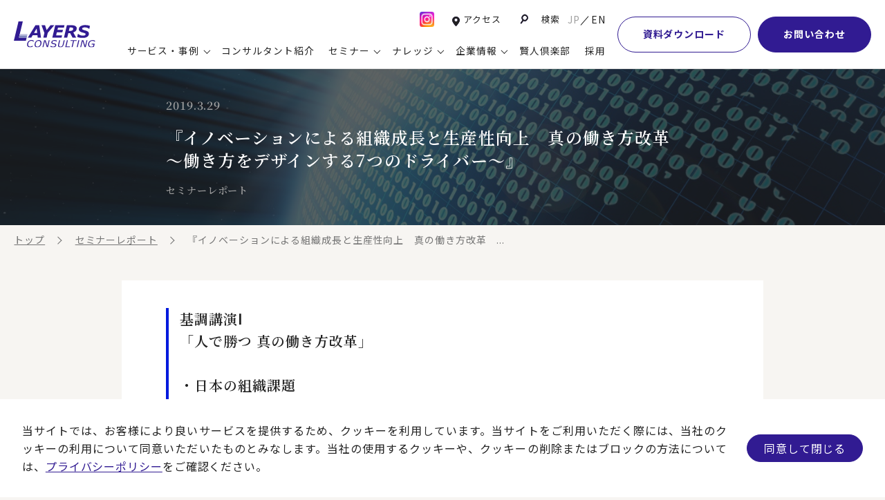

--- FILE ---
content_type: text/html; charset=UTF-8
request_url: https://www.layers.co.jp/report-archive/05/
body_size: 14530
content:
<!DOCTYPE html>
<html>
<head>
  <!-- meta -->
  <meta charset="UTF-8">
  <meta http-equiv="X-UA-Compatible" content="IE=edge">
  <meta name="viewport" content="width=device-width,initial-scale=1.0,maximum-scale=1.0">
  <meta name="format-detection" content="telephone=no">
    <link href="https://www.layers.co.jp/production/wp-content/themes/layers-consulting_renewal/assets/img/site/favicon.ico" rel="icon">
  <link href="https://www.layers.co.jp/production/wp-content/themes/layers-consulting_renewal/assets/img/site/favicon.ico" rel="apple-touch-icon">

  <!-- styles -->
  <link rel="preconnect" href="https://fonts.googleapis.com">
  <link rel="preconnect" href="https://fonts.gstatic.com" crossorigin>
  <link href="https://fonts.googleapis.com/css2?family=Noto+Sans+JP:wght@400;700&amp;family=Noto+Serif+JP:wght@600;700&amp;family=Unna&amp;display=swap" rel="stylesheet">
  <link rel="stylesheet" href="https://www.layers.co.jp/production/wp-content/themes/layers-consulting_renewal/assets/css/vender/photoswipe.min.css">
  <link rel="stylesheet" href="https://www.layers.co.jp/production/wp-content/themes/layers-consulting_renewal/assets/css/style.css">
  <link rel="stylesheet" href="https://www.layers.co.jp/production/wp-content/themes/layers-consulting_renewal/assets/css/pages.css">
  
  <!-- noindex -->
    
  <!-- WP -->
  <script>(function(html){html.className = html.className.replace(/\bno-js\b/,'js')})(document.documentElement);</script>
<meta name='robots' content='index, follow, max-image-preview:large, max-snippet:-1, max-video-preview:-1' />

	<!-- This site is optimized with the Yoast SEO plugin v26.7 - https://yoast.com/wordpress/plugins/seo/ -->
	<title>『イノベーションによる組織成長と生産性向上　真の働き方改革　～働き方をデザインする7つのドライバー～』 | レイヤーズ・コンサルティング</title>
	<link rel="canonical" href="https://www.layers.co.jp/report-archive/05/" />
	<meta property="og:locale" content="ja_JP" />
	<meta property="og:type" content="article" />
	<meta property="og:title" content="『イノベーションによる組織成長と生産性向上　真の働き方改革　～働き方をデザインする7つのドライバー～』 | レイヤーズ・コンサルティング" />
	<meta property="og:url" content="https://www.layers.co.jp/report-archive/05/" />
	<meta property="og:site_name" content="レイヤーズ・コンサルティング" />
	<meta property="article:modified_time" content="2023-03-22T14:41:24+00:00" />
	<meta property="og:image" content="https://www.layers.co.jp/production/wp-content/uploads/2018/12/ogp.jpg" />
	<meta property="og:image:width" content="1200" />
	<meta property="og:image:height" content="630" />
	<meta property="og:image:type" content="image/jpeg" />
	<meta name="twitter:card" content="summary_large_image" />
	<script type="application/ld+json" class="yoast-schema-graph">{"@context":"https://schema.org","@graph":[{"@type":"WebPage","@id":"https://www.layers.co.jp/report-archive/05/","url":"https://www.layers.co.jp/report-archive/05/","name":"『イノベーションによる組織成長と生産性向上　真の働き方改革　 ～働き方をデザインする7つのドライバー～』 | レイヤーズ・コンサルティング","isPartOf":{"@id":"https://www.layers.co.jp/#website"},"datePublished":"2019-04-10T21:57:07+00:00","dateModified":"2023-03-22T14:41:24+00:00","breadcrumb":{"@id":"https://www.layers.co.jp/report-archive/05/#breadcrumb"},"inLanguage":"ja","potentialAction":[{"@type":"ReadAction","target":["https://www.layers.co.jp/report-archive/05/"]}]},{"@type":"BreadcrumbList","@id":"https://www.layers.co.jp/report-archive/05/#breadcrumb","itemListElement":[{"@type":"ListItem","position":1,"name":"ホーム","item":"https://www.layers.co.jp/"},{"@type":"ListItem","position":2,"name":"セミナーレポート","item":"https://www.layers.co.jp/report-archive/"},{"@type":"ListItem","position":3,"name":"『イノベーションによる組織成長と生産性向上　真の働き方改革　～働き方をデザインする7つのドライバー～』"}]},{"@type":"WebSite","@id":"https://www.layers.co.jp/#website","url":"https://www.layers.co.jp/","name":"レイヤーズ・コンサルティング","description":"経験豊富なコンサルタント多数。様々な企業の経営課題を解決する経営コンサルティング会社","publisher":{"@id":"https://www.layers.co.jp/#organization"},"potentialAction":[{"@type":"SearchAction","target":{"@type":"EntryPoint","urlTemplate":"https://www.layers.co.jp/?s={search_term_string}"},"query-input":{"@type":"PropertyValueSpecification","valueRequired":true,"valueName":"search_term_string"}}],"inLanguage":"ja"},{"@type":"Organization","@id":"https://www.layers.co.jp/#organization","name":"レイヤーズ・コンサルティング","url":"https://www.layers.co.jp/","logo":{"@type":"ImageObject","inLanguage":"ja","@id":"https://www.layers.co.jp/#/schema/logo/image/","url":"https://www.layers.co.jp/production/wp-content/uploads/2018/12/ogp.jpg","contentUrl":"https://www.layers.co.jp/production/wp-content/uploads/2018/12/ogp.jpg","width":1200,"height":630,"caption":"レイヤーズ・コンサルティング"},"image":{"@id":"https://www.layers.co.jp/#/schema/logo/image/"}}]}</script>
	<!-- / Yoast SEO plugin. -->


<link rel="alternate" title="oEmbed (JSON)" type="application/json+oembed" href="https://www.layers.co.jp/wp-json/oembed/1.0/embed?url=https%3A%2F%2Fwww.layers.co.jp%2Freport-archive%2F05%2F" />
<link rel="alternate" title="oEmbed (XML)" type="text/xml+oembed" href="https://www.layers.co.jp/wp-json/oembed/1.0/embed?url=https%3A%2F%2Fwww.layers.co.jp%2Freport-archive%2F05%2F&#038;format=xml" />
<style id='wp-img-auto-sizes-contain-inline-css' type='text/css'>
img:is([sizes=auto i],[sizes^="auto," i]){contain-intrinsic-size:3000px 1500px}
/*# sourceURL=wp-img-auto-sizes-contain-inline-css */
</style>
<style id='wp-emoji-styles-inline-css' type='text/css'>

	img.wp-smiley, img.emoji {
		display: inline !important;
		border: none !important;
		box-shadow: none !important;
		height: 1em !important;
		width: 1em !important;
		margin: 0 0.07em !important;
		vertical-align: -0.1em !important;
		background: none !important;
		padding: 0 !important;
	}
/*# sourceURL=wp-emoji-styles-inline-css */
</style>
<style id='wp-block-library-inline-css' type='text/css'>
:root{--wp-block-synced-color:#7a00df;--wp-block-synced-color--rgb:122,0,223;--wp-bound-block-color:var(--wp-block-synced-color);--wp-editor-canvas-background:#ddd;--wp-admin-theme-color:#007cba;--wp-admin-theme-color--rgb:0,124,186;--wp-admin-theme-color-darker-10:#006ba1;--wp-admin-theme-color-darker-10--rgb:0,107,160.5;--wp-admin-theme-color-darker-20:#005a87;--wp-admin-theme-color-darker-20--rgb:0,90,135;--wp-admin-border-width-focus:2px}@media (min-resolution:192dpi){:root{--wp-admin-border-width-focus:1.5px}}.wp-element-button{cursor:pointer}:root .has-very-light-gray-background-color{background-color:#eee}:root .has-very-dark-gray-background-color{background-color:#313131}:root .has-very-light-gray-color{color:#eee}:root .has-very-dark-gray-color{color:#313131}:root .has-vivid-green-cyan-to-vivid-cyan-blue-gradient-background{background:linear-gradient(135deg,#00d084,#0693e3)}:root .has-purple-crush-gradient-background{background:linear-gradient(135deg,#34e2e4,#4721fb 50%,#ab1dfe)}:root .has-hazy-dawn-gradient-background{background:linear-gradient(135deg,#faaca8,#dad0ec)}:root .has-subdued-olive-gradient-background{background:linear-gradient(135deg,#fafae1,#67a671)}:root .has-atomic-cream-gradient-background{background:linear-gradient(135deg,#fdd79a,#004a59)}:root .has-nightshade-gradient-background{background:linear-gradient(135deg,#330968,#31cdcf)}:root .has-midnight-gradient-background{background:linear-gradient(135deg,#020381,#2874fc)}:root{--wp--preset--font-size--normal:16px;--wp--preset--font-size--huge:42px}.has-regular-font-size{font-size:1em}.has-larger-font-size{font-size:2.625em}.has-normal-font-size{font-size:var(--wp--preset--font-size--normal)}.has-huge-font-size{font-size:var(--wp--preset--font-size--huge)}.has-text-align-center{text-align:center}.has-text-align-left{text-align:left}.has-text-align-right{text-align:right}.has-fit-text{white-space:nowrap!important}#end-resizable-editor-section{display:none}.aligncenter{clear:both}.items-justified-left{justify-content:flex-start}.items-justified-center{justify-content:center}.items-justified-right{justify-content:flex-end}.items-justified-space-between{justify-content:space-between}.screen-reader-text{border:0;clip-path:inset(50%);height:1px;margin:-1px;overflow:hidden;padding:0;position:absolute;width:1px;word-wrap:normal!important}.screen-reader-text:focus{background-color:#ddd;clip-path:none;color:#444;display:block;font-size:1em;height:auto;left:5px;line-height:normal;padding:15px 23px 14px;text-decoration:none;top:5px;width:auto;z-index:100000}html :where(.has-border-color){border-style:solid}html :where([style*=border-top-color]){border-top-style:solid}html :where([style*=border-right-color]){border-right-style:solid}html :where([style*=border-bottom-color]){border-bottom-style:solid}html :where([style*=border-left-color]){border-left-style:solid}html :where([style*=border-width]){border-style:solid}html :where([style*=border-top-width]){border-top-style:solid}html :where([style*=border-right-width]){border-right-style:solid}html :where([style*=border-bottom-width]){border-bottom-style:solid}html :where([style*=border-left-width]){border-left-style:solid}html :where(img[class*=wp-image-]){height:auto;max-width:100%}:where(figure){margin:0 0 1em}html :where(.is-position-sticky){--wp-admin--admin-bar--position-offset:var(--wp-admin--admin-bar--height,0px)}@media screen and (max-width:600px){html :where(.is-position-sticky){--wp-admin--admin-bar--position-offset:0px}}

/*# sourceURL=wp-block-library-inline-css */
</style>
<style id='classic-theme-styles-inline-css' type='text/css'>
/*! This file is auto-generated */
.wp-block-button__link{color:#fff;background-color:#32373c;border-radius:9999px;box-shadow:none;text-decoration:none;padding:calc(.667em + 2px) calc(1.333em + 2px);font-size:1.125em}.wp-block-file__button{background:#32373c;color:#fff;text-decoration:none}
/*# sourceURL=/wp-includes/css/classic-themes.min.css */
</style>
<link rel='stylesheet' id='wp-pagenavi-css' href='https://www.layers.co.jp/production/wp-content/plugins/wp-pagenavi/pagenavi-css.css?ver=2.70' type='text/css' media='all' />
<style id='wp-block-button-inline-css' type='text/css'>
.wp-block-button__link{align-content:center;box-sizing:border-box;cursor:pointer;display:inline-block;height:100%;text-align:center;word-break:break-word}.wp-block-button__link.aligncenter{text-align:center}.wp-block-button__link.alignright{text-align:right}:where(.wp-block-button__link){border-radius:9999px;box-shadow:none;padding:calc(.667em + 2px) calc(1.333em + 2px);text-decoration:none}.wp-block-button[style*=text-decoration] .wp-block-button__link{text-decoration:inherit}.wp-block-buttons>.wp-block-button.has-custom-width{max-width:none}.wp-block-buttons>.wp-block-button.has-custom-width .wp-block-button__link{width:100%}.wp-block-buttons>.wp-block-button.has-custom-font-size .wp-block-button__link{font-size:inherit}.wp-block-buttons>.wp-block-button.wp-block-button__width-25{width:calc(25% - var(--wp--style--block-gap, .5em)*.75)}.wp-block-buttons>.wp-block-button.wp-block-button__width-50{width:calc(50% - var(--wp--style--block-gap, .5em)*.5)}.wp-block-buttons>.wp-block-button.wp-block-button__width-75{width:calc(75% - var(--wp--style--block-gap, .5em)*.25)}.wp-block-buttons>.wp-block-button.wp-block-button__width-100{flex-basis:100%;width:100%}.wp-block-buttons.is-vertical>.wp-block-button.wp-block-button__width-25{width:25%}.wp-block-buttons.is-vertical>.wp-block-button.wp-block-button__width-50{width:50%}.wp-block-buttons.is-vertical>.wp-block-button.wp-block-button__width-75{width:75%}.wp-block-button.is-style-squared,.wp-block-button__link.wp-block-button.is-style-squared{border-radius:0}.wp-block-button.no-border-radius,.wp-block-button__link.no-border-radius{border-radius:0!important}:root :where(.wp-block-button .wp-block-button__link.is-style-outline),:root :where(.wp-block-button.is-style-outline>.wp-block-button__link){border:2px solid;padding:.667em 1.333em}:root :where(.wp-block-button .wp-block-button__link.is-style-outline:not(.has-text-color)),:root :where(.wp-block-button.is-style-outline>.wp-block-button__link:not(.has-text-color)){color:currentColor}:root :where(.wp-block-button .wp-block-button__link.is-style-outline:not(.has-background)),:root :where(.wp-block-button.is-style-outline>.wp-block-button__link:not(.has-background)){background-color:initial;background-image:none}
/*# sourceURL=https://www.layers.co.jp/production/wp-includes/blocks/button/style.min.css */
</style>
<style id='wp-block-search-inline-css' type='text/css'>
.wp-block-search__button{margin-left:10px;word-break:normal}.wp-block-search__button.has-icon{line-height:0}.wp-block-search__button svg{height:1.25em;min-height:24px;min-width:24px;width:1.25em;fill:currentColor;vertical-align:text-bottom}:where(.wp-block-search__button){border:1px solid #ccc;padding:6px 10px}.wp-block-search__inside-wrapper{display:flex;flex:auto;flex-wrap:nowrap;max-width:100%}.wp-block-search__label{width:100%}.wp-block-search.wp-block-search__button-only .wp-block-search__button{box-sizing:border-box;display:flex;flex-shrink:0;justify-content:center;margin-left:0;max-width:100%}.wp-block-search.wp-block-search__button-only .wp-block-search__inside-wrapper{min-width:0!important;transition-property:width}.wp-block-search.wp-block-search__button-only .wp-block-search__input{flex-basis:100%;transition-duration:.3s}.wp-block-search.wp-block-search__button-only.wp-block-search__searchfield-hidden,.wp-block-search.wp-block-search__button-only.wp-block-search__searchfield-hidden .wp-block-search__inside-wrapper{overflow:hidden}.wp-block-search.wp-block-search__button-only.wp-block-search__searchfield-hidden .wp-block-search__input{border-left-width:0!important;border-right-width:0!important;flex-basis:0;flex-grow:0;margin:0;min-width:0!important;padding-left:0!important;padding-right:0!important;width:0!important}:where(.wp-block-search__input){appearance:none;border:1px solid #949494;flex-grow:1;font-family:inherit;font-size:inherit;font-style:inherit;font-weight:inherit;letter-spacing:inherit;line-height:inherit;margin-left:0;margin-right:0;min-width:3rem;padding:8px;text-decoration:unset!important;text-transform:inherit}:where(.wp-block-search__button-inside .wp-block-search__inside-wrapper){background-color:#fff;border:1px solid #949494;box-sizing:border-box;padding:4px}:where(.wp-block-search__button-inside .wp-block-search__inside-wrapper) .wp-block-search__input{border:none;border-radius:0;padding:0 4px}:where(.wp-block-search__button-inside .wp-block-search__inside-wrapper) .wp-block-search__input:focus{outline:none}:where(.wp-block-search__button-inside .wp-block-search__inside-wrapper) :where(.wp-block-search__button){padding:4px 8px}.wp-block-search.aligncenter .wp-block-search__inside-wrapper{margin:auto}.wp-block[data-align=right] .wp-block-search.wp-block-search__button-only .wp-block-search__inside-wrapper{float:right}
/*# sourceURL=https://www.layers.co.jp/production/wp-includes/blocks/search/style.min.css */
</style>
<link rel='stylesheet' id='site-reviews-css' href='https://www.layers.co.jp/production/wp-content/plugins/site-reviews/assets/styles/default.css?ver=7.2.13' type='text/css' media='all' />
<style id='site-reviews-inline-css' type='text/css'>
:root{--glsr-star-empty:url(https://www.layers.co.jp/production/wp-content/plugins/site-reviews/assets/images/stars/default/star-empty.svg);--glsr-star-error:url(https://www.layers.co.jp/production/wp-content/plugins/site-reviews/assets/images/stars/default/star-error.svg);--glsr-star-full:url(https://www.layers.co.jp/production/wp-content/plugins/site-reviews/assets/images/stars/default/star-full.svg);--glsr-star-half:url(https://www.layers.co.jp/production/wp-content/plugins/site-reviews/assets/images/stars/default/star-half.svg)}

/*# sourceURL=site-reviews-inline-css */
</style>
<script type="text/javascript" src="https://www.layers.co.jp/production/wp-includes/js/jquery/jquery.min.js?ver=3.7.1" id="jquery-core-js"></script>
<script type="text/javascript" src="https://www.layers.co.jp/production/wp-includes/js/jquery/jquery-migrate.min.js?ver=3.4.1" id="jquery-migrate-js"></script>
<link rel="https://api.w.org/" href="https://www.layers.co.jp/wp-json/" /><link rel="EditURI" type="application/rsd+xml" title="RSD" href="https://www.layers.co.jp/production/xmlrpc.php?rsd" />
<meta name="generator" content="WordPress 6.9" />
<link rel='shortlink' href='https://www.layers.co.jp/?p=9817' />
<style type="text/css">.recentcomments a{display:inline !important;padding:0 !important;margin:0 !important;}</style>
  <!-- tags -->
	<!-- Google Tag Manager -->
<script>(function(w,d,s,l,i){w[l]=w[l]||[];w[l].push({'gtm.start':
new Date().getTime(),event:'gtm.js'});var f=d.getElementsByTagName(s)[0],
j=d.createElement(s),dl=l!='dataLayer'?'&l='+l:'';j.async=true;j.src=
'https://www.googletagmanager.com/gtm.js?id='+i+dl;f.parentNode.insertBefore(j,f);
})(window,document,'script','dataLayer','GTM-TRMJBBQ');</script>
<!-- End Google Tag Manager -->
</head>

<body id="" class="">
	<!-- Google Tag Manager (noscript) -->
<noscript><iframe src="https://www.googletagmanager.com/ns.html?id=GTM-TRMJBBQ"
height="0" width="0" style="display:none;visibility:hidden"></iframe></noscript>
<!-- End Google Tag Manager (noscript) -->	<header class="r-header r-js-header ">
  <div class="r-header__inner r-js-headerInner">
    <div class="r-header__box">
      <p class="r-header__logo"><a class="r-header__logoInner" href="/"><img src="https://www.layers.co.jp/production/wp-content/themes/layers-consulting_renewal/assets/img/common/logo.svg" alt="レイヤーズ・コンサルティング" width="101" height="33" loading="lazy"></a></p>
      <nav class="r-header__nav">
		  <div class="r-header__doubleDeck">
        <ul class="r-header__smallList">
          <div class="r-header__sns">
            <div class="r-header-snsicon">
              <a class="r-header-snsLink" href="https://www.instagram.com/layers_magazine/" target="_blank" rel="noopener"><img src="https://www.layers.co.jp/production/wp-content/themes/layers-consulting_renewal/assets/img/common/instagram_icon_color.webp" alt="Instagram" width="30" height="30" loading="lazy"></a>
            </div>
          </div>
          <div class="r-header__access">
            <div class="r-header-access"><a class="r-header-access__link" href="/corporate/access/">アクセス</a></div>
          </div>
          <div class="r-header__search">
            <button class="r-header__searchLink r-js-searchBtn" type="button">
            <span class="r-header__searchIcon"></span>
            <span class="r-header__searchText">検索</span>
            </button>
          </div>
          <div class="r-header__lang">
            <div class="r-header-lang"><a class="r-header-lang__link is-current" href="/">JP</a><a class="r-header-lang__link" href="/en/">EN</a></div>
          </div>
        </ul>
        
        <ul class="r-header__list">
          <li class="r-header__item"><a class="r-header__link has-child r-js-gMenuBtn" href="/consulting-service/" data-menu="service"><span class="r-header__text">サービス・事例</span></a></li>
          <li class="r-header__item"><a class="r-header__link" href="/corporate/consultants/"><span class="r-header__text">コンサルタント紹介</span></a></li>
          <li class="r-header__item"><a class="r-header__link has-child r-js-gMenuBtn" href="/seminar-top/" data-menu="seminar"><span class="r-header__text">セミナー</span></a></li>
          <li class="r-header__item"><a class="r-header__link has-child r-js-gMenuBtn" href="/solution/" data-menu="knowledge"><span class="r-header__text">ナレッジ</span></a></li>
          <li class="r-header__item"><a class="r-header__link has-child r-js-gMenuBtn" href="/corporate/" data-menu="company"><span class="r-header__text">企業情報</span></a></li>
          <li class="r-header__item"><a class="r-header__link" href="/kenjin-club/"><span class="r-header__text">賢人倶楽部</span></a></li>
          <li class="r-header__item"><a class="r-header__link" href="https://layers-recruit.jp/" target="_blank"><span class="r-header__text">採用</span></a></li>
        </ul>
      </div>
	      <div class="r-header__download"><a class="r-header__downloadLink" href="/download/">資料ダウンロード</a></div>
        <div class="r-header__contact"><a class="r-header__contactLink" href="/contact/">お問い合わせ</a></div>

        <div class="r-header__menuBtn"><button class="r-btn-menu r-js-headerSpBtn" type="button"><span></span></button></div>
      </nav>
    </div>
  </div>
  <div class="r-header-sp r-js-headerSp is-preload">
    <div class="r-header-sp__inner">
      <div class="r-header-sp__top">
        <div class="r-header-sp__lang">
          <div class="r-header-lang"><a class="r-header-lang__link is-current" href="/">JP</a><a class="r-header-lang__link" href="/en/">EN</a></div>
        </div>
        <div class="r-header-sp__access">
          <div class="r-header-access"><a class="r-header-access__link" href="/corporate/access/">アクセス</a></div>
        </div>
      </div>
      <div class="r-header-sp__main">
        <nav class="r-header-sp__nav">
          <ul class="r-header-sp__list">
            <li class="r-header-sp__item"><a class="r-header-sp__link" href="/"><span class="r-header-sp__text">トップ</span></a></li>
            <li class="r-header-sp__item"><a class="r-header-sp__link has-child r-js-gMenuBtnSp" href="/consulting-service/"><span class="r-header-sp__text">サービス・事例紹介</span></a>
              <ul class="r-header-sp__list r-header-sp__list--lv2">
                <li class="r-header-sp__item"><a class="r-header-sp__link r-header-sp__link--lv2" href="/consulting-service/"><span class="r-header-sp__text">コンサルティングサービス</span></a>
                  <ul class="r-header-sp__list r-header-sp__list--lv3">
                    <li class="r-header-sp__item"><a class="r-header-sp__link r-header-sp__link--lv3" href="/service-category/businessmodel/"><span class="r-header-sp__text">新規事業開発・ビジネスモデル変革・M&amp;A支援</span></a></li>
                    <li class="r-header-sp__item"><a class="r-header-sp__link r-header-sp__link--lv3" href="/service-category/global/"><span class="r-header-sp__text">グループ・グローバル経営管理</span></a></li>
                    <li class="r-header-sp__item"><a class="r-header-sp__link r-header-sp__link--lv3" href="/service-category/governance/"><span class="r-header-sp__text">ガバナンス・リスクマネジメント強化</span></a></li>
                    <li class="r-header-sp__item"><a class="r-header-sp__link r-header-sp__link--lv3" href="/service-category/marketing/"><span class="r-header-sp__text">マーケティング戦略・営業改革</span></a></li>
                    <li class="r-header-sp__item"><a class="r-header-sp__link r-header-sp__link--lv3" href="/service-category/portfolio/"><span class="r-header-sp__text">本社・間接業務改革</span></a></li>
                    <li class="r-header-sp__item"><a class="r-header-sp__link r-header-sp__link--lv3" href="/service-category/supplychain/"><span class="r-header-sp__text">サプライチェーンマネジメント</span></a></li>
                    <li class="r-header-sp__item"><a class="r-header-sp__link r-header-sp__link--lv3" href="/service-category/human_resources/"><span class="r-header-sp__text">ヒューマンリソースマネジメント</span></a></li>
                    <li class="r-header-sp__item"><a class="r-header-sp__link r-header-sp__link--lv3" href="/consulting-service/bpo/"><span class="r-header-sp__text">ビジネスプロセスアウトソーシング</span></a></li>
                    <li class="r-header-sp__item"><a class="r-header-sp__link r-header-sp__link--lv3" href="/service-category/dx/"><span class="r-header-sp__text">デジタル化戦略・ITマネジメント</span></a></li>
                  </ul>
                </li>
                <li class="r-header-sp__item"><a class="r-header-sp__link r-header-sp__link--lv2" href="/consulting_case/"><span class="r-header-sp__text">コンサルティング事例</span></a></li>
                <li class="r-header-sp__item"><a class="r-header-sp__link r-header-sp__link--lv2" href="/voice/"><span class="r-header-sp__text">お客様の声</span></a></li>
              </ul>
            </li>
            <li class="r-header-sp__item"><a class="r-header-sp__link" href="/corporate/consultants/"><span class="r-header-sp__text">コンサルタント紹介</span></a></li>
            <li class="r-header-sp__item"><a class="r-header-sp__link has-child r-js-gMenuBtnSp" href="/seminar-top/"><span class="r-header-sp__text">セミナー情報</span></a>
              <ul class="r-header-sp__list r-header-sp__list--lv2">
                <li class="r-header-sp__item"><a class="r-header-sp__link r-header-sp__link--lv2" href="/seminar-top/"><span class="r-header-sp__text">セミナー情報TOP</span></a>
                  <ul class="r-header-sp__list r-header-sp__list--lv3">
                    <li class="r-header-sp__item"><a class="r-header-sp__link r-header-sp__link--lv3" href="/seminar-top/#accepting"><span class="r-header-sp__text">申込み受付中のセミナー</span></a></li>
                    <li class="r-header-sp__item"><a class="r-header-sp__link r-header-sp__link--lv3" href="/seminar-top/#archive"><span class="r-header-sp__text">配信中のセミナーアーカイブ</span></a></li>
                    <li class="r-header-sp__item"><a class="r-header-sp__link r-header-sp__link--lv3" href="/seminar/"><span class="r-header-sp__text">過去のセミナー</span></a></li>
                  </ul>
                </li>
              </ul>
			</li>
            <li class="r-header-sp__item"><a class="r-header-sp__link has-child r-js-gMenuBtnSp" href="/solution/"><span class="r-header-sp__text">ナレッジ</span></a>
              <ul class="r-header-sp__list r-header-sp__list--lv2">
                <li class="r-header-sp__item"><a class="r-header-sp__link r-header-sp__link--lv2" href="/solution/"><span class="r-header-sp__text">最新ソリューション</span></a>
                  <ul class="r-header-sp__list r-header-sp__list--lv3">
                    <li class="r-header-sp__item"><a class="r-header-sp__link r-header-sp__link--lv3" href="/solution-category/manage/"><span class="r-header-sp__text">経営全般</span></a></li>
                    <li class="r-header-sp__item"><a class="r-header-sp__link r-header-sp__link--lv3" href="/solution-category/planning/"><span class="r-header-sp__text">経営企画・事業戦略</span></a></li>
                    <li class="r-header-sp__item"><a class="r-header-sp__link r-header-sp__link--lv3" href="/solution-category/finance/"><span class="r-header-sp__text">経営管理・経理・財務</span></a></li>
                    <li class="r-header-sp__item"><a class="r-header-sp__link r-header-sp__link--lv3" href="/solution-category/human_resources/"><span class="r-header-sp__text">人事</span></a></li>
                    <li class="r-header-sp__item"><a class="r-header-sp__link r-header-sp__link--lv3" href="/solution-category/csr/"><span class="r-header-sp__text">広報・CSR</span></a></li>
                    <li class="r-header-sp__item"><a class="r-header-sp__link r-header-sp__link--lv3" href="/solution-category/it/"><span class="r-header-sp__text">IT・デジタル</span></a></li>
                    <li class="r-header-sp__item"><a class="r-header-sp__link r-header-sp__link--lv3" href="/solution-category/marketing/"><span class="r-header-sp__text">営業・マーケティング</span></a></li>
                    <li class="r-header-sp__item"><a class="r-header-sp__link r-header-sp__link--lv3" href="/solution-category/development/"><span class="r-header-sp__text">設計・開発・生産・調達</span></a></li>
                    <li class="r-header-sp__item"><a class="r-header-sp__link r-header-sp__link--lv3" href="/solution-category/accounting/"><span class="r-header-sp__text">【特集】会計システム刷新</span></a></li>
                    <li class="r-header-sp__item"><a class="r-header-sp__link r-header-sp__link--lv3" href="/solution-category/cfox/"><span class="r-header-sp__text">【特集】CFO革新</span></a></li>
                    <li class="r-header-sp__item"><a class="r-header-sp__link r-header-sp__link--lv3" href="/solution-category/fpa/"><span class="r-header-sp__text">【特集】FP＆Aへの旅</span></a></li>
                    <li class="r-header-sp__item"><a class="r-header-sp__link r-header-sp__link--lv3" href="/solution-category/post2027/"><span class="r-header-sp__text">【特集】ポスト2027年の基幹システム</span></a></li>
                    <li class="r-header-sp__item"><a class="r-header-sp__link r-header-sp__link--lv3" href="/solution-category/erp/"><span class="r-header-sp__text">【特集】ユーザー主導のERP導入</span></a></li>
                  </ul>
                </li>
                <li class="r-header-sp__item"><a class="r-header-sp__link r-header-sp__link--lv2" href="/column/"><span class="r-header-sp__text">コラム</span></a></li>
                <li class="r-header-sp__item"><a class="r-header-sp__link r-header-sp__link--lv2" href="/terms/"><span class="r-header-sp__text">ビジネス用語集</span></a></li>
                <li class="r-header-sp__item"><a class="r-header-sp__link r-header-sp__link--lv2" href="/bizlib/"><span class="r-header-sp__text">ビジネステーマ解説集</span></a></li>
                <li class="r-header-sp__item"><a class="r-header-sp__link r-header-sp__link--lv2" href="/movie/"><span class="r-header-sp__text">動画ライブラリ</span></a></li>
              </ul>
            </li>
            <li class="r-header-sp__item"><a class="r-header-sp__link has-child r-js-gMenuBtnSp" href="/corporate/"><span class="r-header-sp__text">企業情報</span></a>
              <ul class="r-header-sp__list r-header-sp__list--lv2">
                <li class="r-header-sp__item"><a class="r-header-sp__link r-header-sp__link--lv2" href="/corporate/"><span class="r-header-sp__text">企業情報</span></a>
                  <ul class="r-header-sp__list r-header-sp__list--lv3">
                    <li class="r-header-sp__item"><a class="r-header-sp__link r-header-sp__link--lv3" href="/corporate/#outline"><span class="r-header-sp__text">会社概要</span></a></li>
                    <li class="r-header-sp__item"><a class="r-header-sp__link r-header-sp__link--lv3" href="/corporate/top-message/"><span class="r-header-sp__text">トップメッセージ</span></a></li>
                    <li class="r-header-sp__item"><a class="r-header-sp__link r-header-sp__link--lv3" href="/corporate/compliance/"><span class="r-header-sp__text">コンプライアンス（法令遵守）</span></a></li>
                    <li class="r-header-sp__item"><a class="r-header-sp__link r-header-sp__link--lv3" href="/corporate/feature/"><span class="r-header-sp__text">レイヤーズ・コンサルティングの特徴</span></a></li>
                    <li class="r-header-sp__item"><a class="r-header-sp__link r-header-sp__link--lv3" href="/corporate/#advisory"><span class="r-header-sp__text">経営諮問委員紹介</span></a></li>
                    <li class="r-header-sp__item"><a class="r-header-sp__link r-header-sp__link--lv3" href="/corporate/#adviser"><span class="r-header-sp__text">顧問紹介</span></a></li>
                    <li class="r-header-sp__item"><a class="r-header-sp__link r-header-sp__link--lv3" href="/corporate/#investadviser"><span class="r-header-sp__text">学術顧問紹介</span></a></li>
                    <li class="r-header-sp__item"><a class="r-header-sp__link r-header-sp__link--lv3" href="/corporate/diversity/"><span class="r-header-sp__text">DE&amp;I推進の取り組み</span></a></li>
                    <li class="r-header-sp__item"><a class="r-header-sp__link r-header-sp__link--lv3" href="/corporate/#group"><span class="r-header-sp__text">グループ会社</span></a></li>
                    <li class="r-header-sp__item"><a class="r-header-sp__link r-header-sp__link--lv3" href="/corporate/global-network/"><span class="r-header-sp__text">グローバルネットワーク</span></a></li>
                    <li class="r-header-sp__item"><a class="r-header-sp__link r-header-sp__link--lv3" href="/corporate/partnership/"><span class="r-header-sp__text">パートナーシップ</span></a></li>
                    <li class="r-header-sp__item"><a class="r-header-sp__link r-header-sp__link--lv3" href="/corporate/access/"><span class="r-header-sp__text">アクセス</span></a></li>
                  </ul>
                </li>
                <li class="r-header-sp__item"><a class="r-header-sp__link r-header-sp__link--lv2" href="/news/"><span class="r-header-sp__text">お知らせ</span></a>
                  <ul class="r-header-sp__list r-header-sp__list--lv3">
                    <li class="r-header-sp__item"><a class="r-header-sp__link r-header-sp__link--lv3" href="/news/?division=news"><span class="r-header-sp__text">ニュース</span></a></li>
                    <li class="r-header-sp__item"><a class="r-header-sp__link r-header-sp__link--lv3" href="/news/?division=media"><span class="r-header-sp__text">メディア掲載</span></a></li>
                    <li class="r-header-sp__item"><a class="r-header-sp__link r-header-sp__link--lv3" href="/news/?division=topics"><span class="r-header-sp__text">トピックス</span></a></li>
                  </ul>
                </li>
              </ul>
            </li>
            <li class="r-header-sp__item"><a class="r-header-sp__link" href="/kenjin-club/"><span class="r-header-sp__text">賢人倶楽部</span></a></li>
            <li class="r-header-sp__item"><a class="r-header-sp__link" href="https://layers-recruit.jp/" target="_blank"><span class="r-header-sp__text">採用</span></a></li>
          </ul>
        </nav>
      </div>
      <div class="r-header-sp__foot">
        <div class="r-header-sp__flexButton">
          <div class="r-header-sp__contact"><a class="r-header-sp__contactLink" href="/contact/">お問い合わせ</a></div>
          <div class="r-header-sp__download"><a class="r-header-sp__downloadLink" href="/download/">資料ダウンロード</a></div>
        </div>
        <div class="r-header-sp__sns">
          <ul class="r-header-sp__snsList">
            <li class="r-header-sp__snsItem"><a class="r-header-sp__snsLink" href="https://www.facebook.com/layers.consulting/" target="_blank" rel="noopener"><img src="https://www.layers.co.jp/production/wp-content/themes/layers-consulting_renewal/assets/img/common/facebook-icon.svg" alt="Facebook" width="23.352" height="23.289" loading="lazy"></a></li>
            <li class="r-header-sp__snsItem"><a class="r-header-sp__snsLink" href="https://twitter.com/layers_recruit" target="_blank" rel="noopener"><img src="https://www.layers.co.jp/production/wp-content/themes/layers-consulting_renewal/assets/img/common/x-icon.svg" alt="Twitter" width="20" height="20.44" loading="lazy"></a></li>
            <li class="r-header-sp__snsItem"><a class="r-header-sp__snsLink" href="https://www.instagram.com/layers_magazine/" target="_blank" rel="noopener"><img src="https://www.layers.co.jp/production/wp-content/themes/layers-consulting_renewal/assets/img/common/instagram-icon.svg" alt="Instagram" width="23.351" height="23.351" loading="lazy"></a></li>
            <li class="r-header-sp__snsItem"><a class="r-header-sp__snsLink" href="https://www.youtube.com/channel/UCFCuWM9g36UiOGplHfS5OuQ" target="_blank" rel="noopener"><img src="https://www.layers.co.jp/production/wp-content/themes/layers-consulting_renewal/assets/img/common/youtube-icon.svg" alt="YouTube" width="28.598" height="10.108" loading="lazy"></a></li>
          </ul>
        </div>
      </div>
      <div class="r-header-sp__search">
        <form class="r-header-searchForm search-form" role="search" method="get" action="https://www.layers.co.jp/"><input class="r-header-searchForm__input" type="search" value="" name="s" autocomplete="off" placeholder="キーワードで検索"><button class="r-header-searchForm__btn" type="submit" aria-label="検索"></button></form>
      </div>
    </div>
  </div>
  <div class="r-header-panel r-js-gMenuPanel" data-menu-panel="service">
    <div class="r-header-panel__inner">
      <div class="r-header-panel__close"><button class="r-header-panel__btn r-js-gMenuClose" type="button"></button></div>
      <div class="r-header-panel__main">
        <ul class="r-header-panel__list">
          <li class="r-header-panel__item"><a class="r-header-panel__link r-header-panel__link--plus r-js-gMenuSubBtn" href="/consulting-service/" data-menu="consulting-service">コンサルティングサービス</a></li>
          <li class="r-header-panel__item"><a class="r-header-panel__link r-header-panel__link--arrow" href="/consulting_case/">コンサルティング事例</a></li>
          <li class="r-header-panel__item"><a class="r-header-panel__link r-header-panel__link--arrow" href="/voice/">お客様の声</a></li>
        </ul>
      </div>
      <div class="r-header-panel__sub r-js-gMenuSub">
        <div class="r-header-panel__subInner r-js-gMenuSubPanel" data-menu-panel="consulting-service">
          <div class="r-header-panel__subBox">
            <ul class="r-header-panel__subList">
              <li class="r-header-panel__subItem"><a class="r-header-panel__subLink r-header-panel__subLink--bold" href="/consulting-service/">コンサルティングサービスTOP</a></li>
              <li class="r-header-panel__subItem"><a class="r-header-panel__subLink" href="/service-category/businessmodel/">新規事業開発・ビジネスモデル変革・M&amp;A支援</a></li>
              <li class="r-header-panel__subItem"><a class="r-header-panel__subLink" href="/service-category/global/">グループ・グローバル経営管理</a></li>
              <li class="r-header-panel__subItem"><a class="r-header-panel__subLink" href="/service-category/governance/">ガバナンス・リスクマネジメント強化</a></li>
              <li class="r-header-panel__subItem"><a class="r-header-panel__subLink" href="/service-category/marketing/">マーケティング戦略・営業改革</a></li>
            </ul>
            <ul class="r-header-panel__subList">
            <li class="r-header-panel__subItem"><a class="r-header-panel__subLink" href="/service-category/portfolio/">本社・間接業務改革</a></li>
              <li class="r-header-panel__subItem"><a class="r-header-panel__subLink" href="/service-category/supplychain/">サプライチェーンマネジメント</a></li>
              <li class="r-header-panel__subItem"><a class="r-header-panel__subLink" href="/service-category/human_resources/">ヒューマンリソースマネジメント</a></li>
              <li class="r-header-panel__subItem"><a class="r-header-panel__subLink" href="/consulting-service/bpo/">ビジネスプロセスアウトソーシング</a></li>
              <li class="r-header-panel__subItem"><a class="r-header-panel__subLink" href="/service-category/dx/">デジタル化戦略・ITマネジメント</a></li>
            </ul>
          </div>
        </div>
        <div class="r-header-panel__subInner r-js-gMenuSubPanel" data-menu-panel="undefined">
          <div class="r-header-panel__subBox"></div>
        </div>
        <div class="r-header-panel__subInner r-js-gMenuSubPanel" data-menu-panel="undefined">
          <div class="r-header-panel__subBox"></div>
        </div>
      </div>
    </div>
  </div>
  <div class="r-header-panel r-js-gMenuPanel" data-menu-panel="seminar">
    <div class="r-header-panel__inner">
      <div class="r-header-panel__close"><button class="r-header-panel__btn r-js-gMenuClose" type="button"></button></div>
      <div class="r-header-panel__main">
        <ul class="r-header-panel__list">
          <li class="r-header-panel__item"><a class="r-header-panel__link r-header-panel__link--plus r-js-gMenuSubBtn" href="/seminar-top/" data-menu="seminar-info">セミナー情報</a></li>
        </ul>
      </div>
      <div class="r-header-panel__sub r-js-gMenuSub">
        <div class="r-header-panel__subInner r-js-gMenuSubPanel" data-menu-panel="seminar-info">
          <div class="r-header-panel__subBox">
            <ul class="r-header-panel__subList">
              <li class="r-header-panel__subItem"><a class="r-header-panel__subLink r-header-panel__subLink--bold" href="/seminar-top/">セミナー情報TOP</a></li>
              <li class="r-header-panel__subItem"><a class="r-header-panel__subLink" href="/seminar-top/#accepting">申込み受付中のセミナー</a></li>
              <li class="r-header-panel__subItem"><a class="r-header-panel__subLink" href="/seminar-top/#archive">配信中のセミナーアーカイブ</a></li>
              <li class="r-header-panel__subItem"><a class="r-header-panel__subLink" href="/seminar/">過去のセミナー</a></li>
            </ul>
          </div>
        </div>
      </div>
    </div>
  </div>
  <div class="r-header-panel r-js-gMenuPanel" data-menu-panel="knowledge">
    <div class="r-header-panel__inner">
      <div class="r-header-panel__close"><button class="r-header-panel__btn r-js-gMenuClose" type="button"></button></div>
      <div class="r-header-panel__main">
        <ul class="r-header-panel__list">
          <li class="r-header-panel__item"><a class="r-header-panel__link r-header-panel__link--plus r-js-gMenuSubBtn" href="/solution/" data-menu="solution">最新ソリューション</a></li>
          <li class="r-header-panel__item"><a class="r-header-panel__link r-header-panel__link--arrow" href="/column/">コラム</a></li>
          <li class="r-header-panel__item"><a class="r-header-panel__link r-header-panel__link--arrow" href="/terms/">ビジネス用語集</a></li>
          <li class="r-header-panel__item"><a class="r-header-panel__link r-header-panel__link--arrow" href="/bizlib/">ビジネステーマ解説集</a></li>
          <li class="r-header-panel__item"><a class="r-header-panel__link r-header-panel__link--arrow" href="/movie/">動画ライブラリ</a></li>
        </ul>
      </div>
      <div class="r-header-panel__sub r-js-gMenuSub">
        <div class="r-header-panel__subInner r-js-gMenuSubPanel" data-menu-panel="solution">
          <div class="r-header-panel__subBox">
            <ul class="r-header-panel__subList">
              <li class="r-header-panel__subItem"><a class="r-header-panel__subLink r-header-panel__subLink--bold" href="/solution/">最新ソリューションTOP</a></li>
              <li class="r-header-panel__subItem"><a class="r-header-panel__subLink" href="/solution-category/manage/">経営全般</a></li>
              <li class="r-header-panel__subItem"><a class="r-header-panel__subLink" href="/solution-category/planning/">経営企画・事業戦略</a></li>
              <li class="r-header-panel__subItem"><a class="r-header-panel__subLink" href="/solution-category/finance/">経営管理・経理・財務</a></li>
              <li class="r-header-panel__subItem"><a class="r-header-panel__subLink" href="/solution-category/human_resources/">人事</a></li>
              <li class="r-header-panel__subItem"><a class="r-header-panel__subLink" href="/solution-category/csr/">広報・CSR</a></li>
              <li class="r-header-panel__subItem"><a class="r-header-panel__subLink" href="/solution-category/it/">IT・デジタル</a></li>
            </ul>
            <ul class="r-header-panel__subList">
              <li class="r-header-panel__subItem"><a class="r-header-panel__subLink" href="/solution-category/marketing/">営業・マーケティング</a></li>
              <li class="r-header-panel__subItem"><a class="r-header-panel__subLink" href="/solution-category/development/">設計・開発・生産・調達</a></li>
              <li class="r-header-panel__subItem"><a class="r-header-panel__subLink" href="/solution-category/accounting/">【特集】会計システム刷新</a></li>
              <li class="r-header-panel__subItem"><a class="r-header-panel__subLink" href="/solution-category/cfox/">【特集】CFO革新</a></li>
              <li class="r-header-panel__subItem"><a class="r-header-panel__subLink" href="/solution-category/fpa/">【特集】FP＆Aへの旅</a></li>
              <li class="r-header-panel__subItem"><a class="r-header-panel__subLink _nowrap" href="/solution-category/post2027/">【特集】ポスト2027年の基幹システム</a></li>
              <li class="r-header-panel__subItem"><a class="r-header-panel__subLink _nowrap" href="/solution-category/erp/">【特集】ユーザー主導のERP導入</a></li>
            </ul>
          </div>
        </div>
        <div class="r-header-panel__subInner r-js-gMenuSubPanel" data-menu-panel="undefined">
          <div class="r-header-panel__subBox"></div>
        </div>
        <div class="r-header-panel__subInner r-js-gMenuSubPanel" data-menu-panel="undefined">
          <div class="r-header-panel__subBox"></div>
        </div>
      </div>
    </div>
  </div>
  <div class="r-header-panel r-js-gMenuPanel" data-menu-panel="company">
    <div class="r-header-panel__inner">
      <div class="r-header-panel__close"><button class="r-header-panel__btn r-js-gMenuClose" type="button"></button></div>
      <div class="r-header-panel__main">
        <ul class="r-header-panel__list">
          <li class="r-header-panel__item"><a class="r-header-panel__link r-header-panel__link--plus r-js-gMenuSubBtn" href="/corporate/" data-menu="information">企業情報</a></li>
          <li class="r-header-panel__item"><a class="r-header-panel__link r-header-panel__link--plus r-js-gMenuSubBtn" href="/news/" data-menu="news">お知らせ</a></li>
        </ul>
      </div>
      <div class="r-header-panel__sub r-js-gMenuSub">
        <div class="r-header-panel__subInner r-js-gMenuSubPanel" data-menu-panel="information">
          <div class="r-header-panel__subBox">
            <ul class="r-header-panel__subList">
              <li class="r-header-panel__subItem"><a class="r-header-panel__subLink  r-header-panel__subLink--bold" href="/corporate/">企業情報TOP</a></li>
              <li class="r-header-panel__subItem"><a class="r-header-panel__subLink" href="/corporate/#outline">会社概要</a></li>
              <li class="r-header-panel__subItem"><a class="r-header-panel__subLink" href="/corporate/top-message/">トップメッセージ</a></li>
              <li class="r-header-panel__subItem"><a class="r-header-panel__subLink" href="/corporate/compliance/">コンプライアンス（法令遵守）</a></li>
              <li class="r-header-panel__subItem"><a class="r-header-panel__subLink" href="/corporate/feature/">レイヤーズ・コンサルティングの特徴</a></li>
              <li class="r-header-panel__subItem"><a class="r-header-panel__subLink" href="/corporate/#advisory">経営諮問委員紹介</a></li>
              <li class="r-header-panel__subItem"><a class="r-header-panel__subLink" href="/corporate/#adviser">顧問紹介</a></li>
            </ul>
            <ul class="r-header-panel__subList">
              <li class="r-header-panel__subItem"><a class="r-header-panel__subLink" href="/corporate/#investadviser">学術顧問紹介</a></li>
              <li class="r-header-panel__subItem"><a class="r-header-panel__subLink" href="/corporate/diversity/">DE&amp;I推進の取り組み</a></li>
              <li class="r-header-panel__subItem"><a class="r-header-panel__subLink" href="/corporate/#group">グループ会社</a></li>
              <li class="r-header-panel__subItem"><a class="r-header-panel__subLink" href="/corporate/global-network/">グローバルネットワーク</a></li>
              <li class="r-header-panel__subItem"><a class="r-header-panel__subLink" href="/corporate/partnership/">パートナーシップ</a></li>
              <li class="r-header-panel__subItem"><a class="r-header-panel__subLink" href="/corporate/access/">アクセス</a></li>
            </ul>
          </div>
        </div>
        <div class="r-header-panel__subInner r-js-gMenuSubPanel" data-menu-panel="news">
          <div class="r-header-panel__subBox">
            <ul class="r-header-panel__subList">
              <li class="r-header-panel__subItem"><a class="r-header-panel__subLink r-header-panel__subLink--bold" href="/news/">お知らせTOP</a></li>
              <li class="r-header-panel__subItem"><a class="r-header-panel__subLink" href="/news/?division=news">ニュース</a></li>
              <li class="r-header-panel__subItem"><a class="r-header-panel__subLink" href="/news/?division=media">メディア掲載</a></li>
              <li class="r-header-panel__subItem"><a class="r-header-panel__subLink" href="/news/?division=topics">トピックス</a></li>
            </ul>
          </div>
        </div>
      </div>
    </div>
  </div>
  <div class="r-header-search r-js-searchPanel">
    <div class="r-header-search__inner">
      <form class="r-header-searchForm search-form" role="search" method="get" action="https://www.layers.co.jp/">
        <input class="r-header-searchForm__input" type="search" value="" name="s" autocomplete="off" placeholder="キーワードで検索">
        <button class="r-header-searchForm__btn" type="submit" aria-label="検索"></button>
      </form>
      <div class="r-header-search__close"><button class="r-header-search__btn r-js-searchClose" type="button"></button></div>
    </div>
  </div>
</header>  <main class="r-main">


<article class="r-container">

      <section class="r-subPage-header r-subPage-header--withDate r-subPage-header--withBgimg" style="background-image: url(https://www.layers.co.jp/production/wp-content/uploads/2019/04/image1.jpg) ">
    <div class="r-subPage-header__inner r-container--narrow">
      <div class="r-subPage-header__date">
        <p>2019.3.29</p>
      </div>
      <div class="r-subPage-header__title ">
        <h1 class="r-title-lv4">『イノベーションによる組織成長と生産性向上　真の働き方改革　<br>～働き方をデザインする7つのドライバー～』</h1>
              </div>
      <div class="r-subPage-header__category"><p>セミナーレポート</p></div>                </div>
  </section>



  	<section class="r-subPage-boxtype r-termsDetail">
		<div class="r-subPage-boxtype__breadcrumb">
			
<nav class="r-breadcrumb ">
  <ul class="r-breadcrumb__inner">
            <li class="r-breadcrumb__item">
                  <a href="https://www.layers.co.jp">トップ</a>
              </li>
            <li class="r-breadcrumb__item">
                  <a href="https://www.layers.co.jp/report-archive/">セミナーレポート</a>
              </li>
            <li class="r-breadcrumb__item">
         
          『イノベーションによる組織成長と生産性向上　真の働き方改革　...              </li>
      </ul>
</nav>
		</div>

		<div class="r-subPage-boxtype__wrap">
			<div class="r-subPage-boxtype__inner r-container--narrow">

        <div class="r-seminarReportDetail">

			    
                      <section class="r-seminarReportDetail__list">
                              <div class="r-seminarReportDetail__listItem">

                                      <h2 class="r-title-detailLv3">基調講演Ⅰ<br />
「人で勝つ  真の働き方改革」<br />
<br />
・日本の組織課題<br />
・真の働き方改革<br />
・覚悟と行動</h2>
                  
								                    <div class="r-seminarReportDetail__listImg">
                    <div class="r-imageSetTitle r-imageSetTitle--spLeft">
                      <div class="r-imageSetTitle__image"><img src="https://www.layers.co.jp/production/wp-content/uploads/2019/04/yagi01.jpg" alt="" loading="lazy"></div>
                                                  <div class="r-imageSetTitle__title">
                            <p>株式会社people first 代表取締役<br />
（前  株式会社LIXILグループ  執行役副社長）<br />
八木 洋介  氏</p>
                          </div>
                                            </div>
                  </div>
								  
								
                </div>
                              <div class="r-seminarReportDetail__listItem">

                                      <h2 class="r-title-detailLv3">基調講演Ⅱ<br />
「コニカミノルタが取り組む働き方改革～デジタルワークプレイス自社実践と事業化～」<br />
<br />
・コニカミノルタの働き方改革の自社実践<br />
・デジタルワークプレイスのビジネスの広がり<br />
</h2>
                  
								                    <div class="r-seminarReportDetail__listImg">
                    <div class="r-imageSetTitle r-imageSetTitle--spLeft">
                      <div class="r-imageSetTitle__image"><img src="https://www.layers.co.jp/production/wp-content/uploads/2019/04/nakagawa01.jpg" alt="" loading="lazy"></div>
                                                  <div class="r-imageSetTitle__title">
                            <p>コニカミノルタ株式会社<br />
常務執行役 <br />
デジタルワークプレイス事業、DXブランド推進、IT 担当<br />
仲川 幾夫 氏<br />
<br />
</p>
                          </div>
                                            </div>
                  </div>
								  
								
                </div>
                              <div class="r-seminarReportDetail__listItem">

                                      <h2 class="r-title-detailLv3">講演Ⅲ<br />
「戦略的ワークスタイル・デザイン」<br />
<br />
・世界から取り残される日本<br />
・失敗しない、“真の働き方改革”のアプローチ<br />
・デジタル化による働き方の進化</h2>
                  
								                    <div class="r-seminarReportDetail__listImg">
                    <div class="r-imageSetTitle r-imageSetTitle--spLeft">
                      <div class="r-imageSetTitle__image"><img src="https://www.layers.co.jp/production/wp-content/uploads/2019/04/sato01.jpg" alt="" loading="lazy"></div>
                                                  <div class="r-imageSetTitle__title">
                            <p>株式会社レイヤーズ・コンサルティング<br />
事業戦略事業部<br />
マネージングディレクター <br />
佐藤 隆太</p>
                          </div>
                                            </div>
                  </div>
								  
								
                </div>
                              <div class="r-seminarReportDetail__listItem">

                                      <h2 class="r-title-detailLv3">講演Ⅳ<br />
「脳と「働き方」の不思議な関係」<br />
<br />
・脳×デジタルでパフォーマンスを最大化する<br />
・科学的にパフォーマンスを高めるオフィスデザイン<br />
・脳科学に基づき、パフォーマンスを最大化する施策デザイン</h2>
                  
								                    <div class="r-seminarReportDetail__listImg">
                    <div class="r-imageSetTitle r-imageSetTitle--spLeft">
                      <div class="r-imageSetTitle__image"><img src="https://www.layers.co.jp/production/wp-content/uploads/2019/04/wakashima01.jpg" alt="" loading="lazy"></div>
                                                  <div class="r-imageSetTitle__title">
                            <p>株式会社レイヤーズ・コンサルティング <br />
事業戦略事業部<br />
マネージャー <br />
若島　薫<br />
</p>
                          </div>
                                            </div>
                  </div>
								  
								                  <div class="r-seminarReportDetail__listTxt r-u-editor">
                    <div class="r-text"><p>2019年3月29日イイノホールにて、「真の働き方改革」と題するセミナーを開催いたしました。<br />
2016年に政府による「働き方改革」が提唱されましたが、多くの企業で残業削減や業務改善などの施策を行うも抜本的な生産性向上には繋がらず、企業の付加価値向上を実現する「真の働き方改革」が求められています。</p>
<p>people first 代表取締役 八木洋介氏は、真の働き方改革は経営の原点に立ち返り、実力とやる気のある社員を活かし、パフォーマンスの高い組織をつくることが重要で、そのためにはアンコンシャスバイアスを排除し、覚悟をもって「当たり前」を実践することだと会場に力強いメッセージを送りました。</p>
<p>コニカミノルタ 常務執行役 仲川幾夫氏は、2013年に働き方変革プロジェクトを発足し、「いつでも、どこでも、だれでも働ける環境づくり」をするための様々な取り組みを継続されてきた自社実践のご経験から、働く時間を削るだけでなく、会社と社員に最適な「いいじかん」を増やすことに焦点をあてる働き方改革の考え方と活動事例を紹介されました。</p>
<p>レイヤーズ・コンサルティングからは、企業の目指す方向性に基づき戦略的にワークスタイルをデザインする方法論や、脳科学を活用した人と組織のパフォーマンス向上について講演をいたしました。<br />
当社ではこれからも「真の働き方改革」への様々なアプローチの研究・実践を継続してまいります。</p>
</div>
                  </div>
								
                </div>
                          </section>
          

          
          
          

			                <section class="r-seminarReportDetail__organizer">
              <h2 class="r-seminarReportDetail__organizerTitle">主催</h2>
              <p class="r-seminarReportDetail__organizerName">株式会社レイヤーズ・コンサルティング</p>
                              <a class="r-btn-basic r-seminarReportDetail__organizerBtn" href="https://www.layers.co.jp/seminar/20190329/"><span class="r-btn-basic__inner">開催概要・プログラムはこちら</span></a>
                          </section>
			            </div>
      </div>
    </div>
		<div class="r-subPage-boxtype__wrapOut">
      <div class="r-subPage-boxtype__sns">
        <a class="r-btn-share r-btn-share--twitter" href="https://twitter.com/intent/tweet?url=https%3A%2F%2Fwww.layers.co.jp%2Freport-archive%2F05%2F&amp;text=%E3%80%8E%E3%82%A4%E3%83%8E%E3%83%99%E3%83%BC%E3%82%B7%E3%83%A7%E3%83%B3%E3%81%AB%E3%82%88%E3%82%8B%E7%B5%84%E7%B9%94%E6%88%90%E9%95%B7%E3%81%A8%E7%94%9F%E7%94%A3%E6%80%A7%E5%90%91%E4%B8%8A%E3%80%80%E7%9C%9F%E3%81%AE%E5%83%8D%E3%81%8D%E6%96%B9%E6%94%B9%E9%9D%A9%E3%80%80%3Cbr%3E%EF%BD%9E%E5%83%8D%E3%81%8D%E6%96%B9%E3%82%92%E3%83%87%E3%82%B6%E3%82%A4%E3%83%B3%E3%81%99%E3%82%8B7%E3%81%A4%E3%81%AE%E3%83%89%E3%83%A9%E3%82%A4%E3%83%90%E3%83%BC%EF%BD%9E%E3%80%8F" target="_blank" rel="noopener"  onclick="window.open(this.href, 'FBwindow', 'width=650, height=450,left='+(window.screen.width-650)/2+',top='+(window.screen.height-450)/2); return false;"><span class="r-btn-share__inner">Xでシェア</span>
  <div class="r-btn-share__icon"><svg viewBox="0 0 1200 1227" xmlns="http://www.w3.org/2000/svg">
    <path d="M714.163 519.284L1160.89 0H1055.03L667.137 450.887L357.328 0H0L468.492 681.821L0 1226.37H105.866L515.491 750.218L842.672 1226.37H1200L714.137 519.284H714.163ZM569.165 687.828L521.697 619.934L144.011 79.6944H306.615L611.412 515.685L658.88 583.579L1055.08 1150.3H892.476L569.165 687.854V687.828Z"  fill="currentColor"/>
  </svg></div>
</a>				<a class="r-btn-share r-btn-share--facebook" href="http://www.facebook.com/share.php?u=https://www.layers.co.jp/report-archive/05/" target="_blank" rel="noopener"  onclick="window.open(this.href, 'FBwindow', 'width=650, height=450,left='+(window.screen.width-650)/2+',top='+(window.screen.height-450)/2); return false;"><span class="r-btn-share__inner">facebookでシェア</span>
  <div class="r-btn-share__icon"><svg xmlns="http://www.w3.org/2000/svg" viewBox="0 0 23.535 23.137">
      <path d="M23.535,11.639A11.7,11.7,0,0,0,11.768,0,11.632,11.632,0,0,0,9.929,23.137V15H6.941V11.639H9.929V9.075c0-2.917,1.757-4.528,4.445-4.528a18.289,18.289,0,0,1,2.634.227V7.638H15.524a1.691,1.691,0,0,0-1.918,1.818v2.183H16.87L16.348,15H13.606v8.133a11.682,11.682,0,0,0,9.929-11.5" fill="currentColor"></path>
    </svg></div>
</a>      </div>
      <div class="r-subPage-boxtype__pageback"><a class="r-btn-basic r-btn-basic--return" href="https://www.layers.co.jp/report-archive/" target="_self"><span class="r-btn-basic__inner">セミナーレポート一覧</span></a></div>
    </div>
  </section>
  </article>
<section class="r-subPage-contact js-subpage-contact" data-midnight="white">
  <div class="r-subPage-contact__inner r-container--normal">
    <p class="r-subPage-contact__lead">お仕事のご相談や、ご不明な点など、お気軽にお問い合わせください。<br>セミナー開催予定など最新ニュースをご希望の方はメルマガ登録をお願いいたします。</p>
    <ul class="r-subPage-contact__list">
      <li class="r-subPage-contact__item">
        <a class="r-subPage-contact__box" href="/contact/">
          <div class="r-subPage-contact__en">
            <p class="r-title-enLv4">CONTACT</p>
          </div>
          <div class="r-subPage-contact__title">
            <p class="r-title-lv2">お問い合わせ</p>
          </div>
          <div class="r-subPage-contact__text">
            <p class="r-text">コンサルティング相談やDM停止・情報変更等はこちらからお問い合わせください。<br class="r-u-show--sp"><br class="r-u-show--sp"></p>
          </div>
        </a></li>
      <li class="r-subPage-contact__item"><a class="r-subPage-contact__box" href="https://top.layers.co.jp/l/1097772/2025-05-20/3fd6w6" target="_blank">
          <div class="r-subPage-contact__en">
            <p class="r-title-enLv4">MAIL MAGAZINE</p>
          </div>
          <div class="r-subPage-contact__title">
            <p class="r-title-lv2">メルマガ登録</p>
          </div>
          <div class="r-subPage-contact__text">
            <p class="r-text">ビジネスに役立つ最新ソリューション／<br class="r-u-show--sp">セミナー情報／コラムなどを<br class="r-u-show--sp">お届けします。</p>
          </div>
        </a></li>
    </ul>
    <nav class="r-subPage-contact__nav">
          </nav>
  </div>
</section>
  </main>

  <footer class="r-footer" data-midnight="white">
  <div class="r-footer__inner">
    <div class="r-footer__title">
      <p class="r-footer__logo"><a class="r-footer__logoInner" href="/"><img src="https://www.layers.co.jp/production/wp-content/themes/layers-consulting_renewal/assets/img/common/logo-white.svg" alt="レイヤーズ・コンサルティング" width="154" height="50" loading="lazy"></a></p>
      <div class="r-footer__sns">
        <ul class="r-footer__snsList">
          <li class="r-footer__snsItem"><a class="r-footer__snsLink" href="https://www.facebook.com/layers.consulting/" target="_blank" rel="noopener"><img src="https://www.layers.co.jp/production/wp-content/themes/layers-consulting_renewal/assets/img/common/facebook-icon.svg" alt="Facebook" width="23.352" height="23.289" loading="lazy"></a></li>
          <li class="r-footer__snsItem"><a class="r-footer__snsLink" href="https://twitter.com/layers_recruit" target="_blank" rel="noopener"><img src="https://www.layers.co.jp/production/wp-content/themes/layers-consulting_renewal/assets/img/common/x-icon.svg" alt="X(Twitter)" width="20" height="20.44" loading="lazy"></a></li>
          <li class="r-footer__snsItem"><a class="r-footer__snsLink" href="https://www.instagram.com/layers_magazine/" target="_blank" rel="noopener"><img src="https://www.layers.co.jp/production/wp-content/themes/layers-consulting_renewal/assets/img/common/instagram-icon.svg" alt="Instagram" width="23.351" height="23.351" loading="lazy"></a></li>
          <li class="r-footer__snsItem"><a class="r-footer__snsLink" href="https://www.youtube.com/channel/UCFCuWM9g36UiOGplHfS5OuQ" target="_blank" rel="noopener"><img src="https://www.layers.co.jp/production/wp-content/themes/layers-consulting_renewal/assets/img/common/youtube-icon.svg" alt="YouTube" width="28.598" height="10.108" loading="lazy"></a></li>
        </ul>
      </div>
    </div>
    <div class="r-footer__menu">
      <div class="r-footer__menuInner">
        <ul class="r-footer__menuBox">
          <li class="r-footer__menuItem"><a class="r-footer__menuLink r-js-footerMenuBtn" href="/corporate/"><span class="r-footer__menuText">企業情報</span><span class="r-footer__menuBtn r-js-footerMenuBtnIcon"></span></a>
            <ul class="r-footer__menuList">
              <li class="r-footer__menuListItem r-u-show--sp"><a class="r-footer__menuListLink" href="/corporate/"><span class="r-footer__menuListText">企業情報TOP</span></a></li>
              <li class="r-footer__menuListItem"><a class="r-footer__menuListLink" href="/corporate/#outline"><span class="r-footer__menuListText">会社概要</span></a></li>
              <li class="r-footer__menuListItem"><a class="r-footer__menuListLink" href="/corporate/top-message/"><span class="r-footer__menuListText">トップメッセージ</span></a></li>
              <li class="r-footer__menuListItem"><a class="r-footer__menuListLink" href="/corporate/compliance/"><span class="r-footer__menuListText">コンプライアンス（法令遵守）</span></a></li>
              <li class="r-footer__menuListItem"><a class="r-footer__menuListLink" href="/corporate/feature/"><span class="r-footer__menuListText">レイヤーズ・コンサルティングの特徴</span></a></li>
              <li class="r-footer__menuListItem"><a class="r-footer__menuListLink" href="/corporate/#advisory"><span class="r-footer__menuListText">経営諮問委員紹介</span></a></li>
              <li class="r-footer__menuListItem"><a class="r-footer__menuListLink" href="/corporate/#adviser"><span class="r-footer__menuListText">顧問紹介</span></a></li>
              <li class="r-footer__menuListItem"><a class="r-footer__menuListLink" href="/corporate/#investadviser"><span class="r-footer__menuListText">学術顧問紹介</span></a></li>
              <li class="r-footer__menuListItem"><a class="r-footer__menuListLink" href="/corporate/diversity/"><span class="r-footer__menuListText">DE&amp;I推進の取り組み</span></a></li>
              <li class="r-footer__menuListItem"><a class="r-footer__menuListLink" href="/corporate/#group"><span class="r-footer__menuListText">グループ会社</span></a></li>
              <li class="r-footer__menuListItem"><a class="r-footer__menuListLink" href="/corporate/global-network/"><span class="r-footer__menuListText">グローバルネットワーク</span></a></li>
              <li class="r-footer__menuListItem"><a class="r-footer__menuListLink" href="/corporate/partnership/"><span class="r-footer__menuListText">パートナーシップ</span></a></li>
              <li class="r-footer__menuListItem"><a class="r-footer__menuListLink" href="/corporate/access/"><span class="r-footer__menuListText">アクセス</span></a></li>
            </ul>
          </li>
          <li class="r-footer__menuItem"><a class="r-footer__menuLink" href="/news/"><span class="r-footer__menuText">お知らせ</span></a></li>
          <li class="r-footer__menuItem"><a class="r-footer__menuLink" href="/kenjin-club/"><span class="r-footer__menuText">賢人倶楽部</span></a></li>
        </ul>
        <ul class="r-footer__menuBox">
          <li class="r-footer__menuItem"><a class="r-footer__menuLink r-js-footerMenuBtn" href="/consulting-service/"><span class="r-footer__menuText">コンサルティングサービス</span><span class="r-footer__menuBtn r-js-footerMenuBtnIcon"></span></a>
            <ul class="r-footer__menuList">
              <li class="r-footer__menuListItem r-u-show--sp"><a class="r-footer__menuListLink" href="/service-category/"><span class="r-footer__menuListText">コンサルティングサービスTOP</span></a></li>
              <li class="r-footer__menuListItem"><a class="r-footer__menuListLink" href="/service-category/businessmodel/"><span class="r-footer__menuListText">新規事業開発・ビジネスモデル変革・M&amp;A支援</span></a></li>
              <li class="r-footer__menuListItem"><a class="r-footer__menuListLink" href="/service-category/global/"><span class="r-footer__menuListText">グループ・グローバル経営管理</span></a></li>
              <li class="r-footer__menuListItem"><a class="r-footer__menuListLink" href="/service-category/governance/"><span class="r-footer__menuListText">ガバナンス・リスクマネジメント強化</span></a></li>
              <li class="r-footer__menuListItem"><a class="r-footer__menuListLink" href="/service-category/marketing/"><span class="r-footer__menuListText">マーケティング戦略・営業改革</span></a></li>
              <li class="r-footer__menuListItem"><a class="r-footer__menuListLink" href="/service-category/portfolio/"><span class="r-footer__menuListText">本社・間接業務改革</span></a></li>
              <li class="r-footer__menuListItem"><a class="r-footer__menuListLink" href="/service-category/supplychain/"><span class="r-footer__menuListText">サプライチェーンマネジメント</span></a></li>
              <li class="r-footer__menuListItem"><a class="r-footer__menuListLink" href="/service-category/human_resources/"><span class="r-footer__menuListText">ヒューマンリソースマネジメント</span></a></li>
              <li class="r-footer__menuListItem"><a class="r-footer__menuListLink" href="/consulting-service/bpo/"><span class="r-footer__menuListText">ビジネスプロセスアウトソーシング</span></a></li>
              <li class="r-footer__menuListItem"><a class="r-footer__menuListLink" href="/service-category/dx/"><span class="r-footer__menuListText">デジタル化戦略・ITマネジメント</span></a></li>
            </ul>
          </li>
          <li class="r-footer__menuItem"><a class="r-footer__menuLink r-js-footerMenuBtn" href="/consulting_case/"><span class="r-footer__menuText">コンサルティング事例</span><span class="r-footer__menuBtn r-js-footerMenuBtnIcon"></span></a>
            <ul class="r-footer__menuList">
              <li class="r-footer__menuListItem r-u-show--sp"><a class="r-footer__menuListLink" href="/consulting_case/"><span class="r-footer__menuListText">コンサルティング事例TOP</span></a></li>
              <li class="r-footer__menuListItem"><a class="r-footer__menuListLink" href="/voice/"><span class="r-footer__menuListText">お客様の声</span></a></li>
            </ul>
          </li>
          <li class="r-footer__menuItem"><a class="r-footer__menuLink" href="/corporate/consultants/"><span class="r-footer__menuText">ディレクターコンサルタント紹介</span></a></li>
        </ul>
        <ul class="r-footer__menuBox">
          <li class="r-footer__menuItem"><a class="r-footer__menuLink" href="/seminar-top/"><span class="r-footer__menuText">セミナー情報</span></a>
		    <ul class="r-footer__menuList">
              <li class="r-footer__menuListItem"><a class="r-footer__menuListLink" href="/seminar-top/#accepting"><span class="r-footer__menuListText">受付中のセミナー</span></a></li>
              <li class="r-footer__menuListItem"><a class="r-footer__menuListLink" href="/seminar-top/#archive"><span class="r-footer__menuListText">セミナーアーカイブ</span></a></li>
              <li class="r-footer__menuListItem"><a class="r-footer__menuListLink" href="/seminar/"><span class="r-footer__menuListText">過去のセミナー</span></a></li>
            </ul>
		  </li>
          <li class="r-footer__menuItem"><a class="r-footer__menuLink" href="/report-archive/"><span class="r-footer__menuText">セミナーレポート</span></a></li>
          <li class="r-footer__menuItem"><a class="r-footer__menuLink" href="/solution/"><span class="r-footer__menuText">最新ソリューション</span></a></li>
          <li class="r-footer__menuItem"><a class="r-footer__menuLink" href="/column/"><span class="r-footer__menuText">コラム</span></a></li>
          <li class="r-footer__menuItem"><a class="r-footer__menuLink" href="/terms/"><span class="r-footer__menuText">ビジネス用語集</span></a></li>
          <li class="r-footer__menuItem"><a class="r-footer__menuLink" href="/bizlib/"><span class="r-footer__menuText">ビジネステーマ解説集</span></a></li>
          <li class="r-footer__menuItem"><a class="r-footer__menuLink" href="/movie/"><span class="r-footer__menuText">動画ライブラリ</span></a></li>
          <li class="r-footer__menuItem"><a class="r-footer__menuLink" href="/special/"><span class="r-footer__menuText">特集</span></a></li>
          <li class="r-footer__menuItem"><a class="r-footer__menuLink" href="https://layers-recruit.jp/" target="_blank" rel="noopener"><span class="r-footer__menuText">採用サイト<div class="r-footer__menuIcon"><svg xmlns="http://www.w3.org/2000/svg" viewBox="0 0 13.982 13.253">
                    <g transform="translate(-622.243 -1005.906)">
                      <path d="M633.31,1015.224v5.27H622.743v-10.539h5.283" transform="translate(0 -1.834)" fill="none" stroke="currentColor" stroke-linecap="round" stroke-linejoin="round" stroke-width="1"></path>
                      <line x1="7.105" y2="7.105" transform="translate(627.385 1006.659)" fill="none" stroke="currentColor" stroke-linecap="round" stroke-linejoin="round" stroke-width="1"></line>
                      <path d="M640.211,1006.406h4.846v4.846" transform="translate(-10.313 0)" fill="none" stroke="currentColor" stroke-linecap="round" stroke-linejoin="round" stroke-width="1"></path>
                    </g>
                  </svg></div></span></a></li>
        </ul>
      </div>
    </div>
  </div>
  <div class="r-footer__bottom">
    <div class="r-footer__sub">
      <ul class="r-footer__subList">
        <li class="r-footer__subItem"><a class="r-footer__subLink" href="/privacypolicy/" target="" rel=""><span class="r-footer__subText">プライバシーポリシー</span></a></li>
        <li class="r-footer__subItem"><a class="r-footer__subLink" href="/snspolicy/" target="" rel=""><span class="r-footer__subText">ソーシャルメディアアカウントポリシー</span></a></li>
      </ul>
    </div>
    <div class="r-footer__copyright">
      <p class="r-footer__copyrightText">© 2023 - 2026 Layers Consulting Co., Ltd.</p>
    </div>
  </div>
</footer>

  <div class="r-btn-pagetop r-js-pageTop"><button class="r-btn-pagetop__link"></button></div>

  <!-- cookie -->
  <div class="r-footer-cookie r-js-cookieArea">
  <div class="r-footer-cookie__inner">
    <p class="r-footer-cookie__text">当サイトでは、お客様により良いサービスを提供するため、クッキーを利用しています。当サイトをご利用いただく際には、当社のクッキーの利用について同意いただいたものとみなします。当社の使用するクッキーや、クッキーの削除またはブロックの方法については、<a class="r-link-inline" href="/privacypolicy/">プライバシーポリシー</a>をご確認ください。</p>
    <div class="r-footer-cookie__btn"><button class="r-btn-basic r-btn-basic--bgCi r-btn-basic--arrowHide r-js-cookieBtn" type="button"><span class="r-btn-basic__inner">同意して閉じる</span></button></div>
  </div>
</div>
  <!-- tags -->
  <script type="text/javascript">
  (function(i,s,o,g,r,a,m){i['GoogleAnalyticsObject']=r;i[r]=i[r]||function(){
  (i[r].q=i[r].q||[]).push(arguments)},i[r].l=1*new Date();a=s.createElement(o),
  m=s.getElementsByTagName(o)[0];a.async=1;a.src=g;m.parentNode.insertBefore(a,m)
  })(window,document,'script','//www.google-analytics.com/analytics.js','ga');

  ga('create', 'UA-56522141-1', 'auto', {'allowLinker': true});
  ga('require', 'linker');
  ga('linker:autoLink', ['www.layers.co.jp']);
  ga('send', 'pageview');
</script>  <script type="application/ld+json">
  {
    "@context": "https://schema.org",
    "@type": "BreadcrumbList",
    "itemListElement": [
      {
      "@type": "ListItem",
      "position": 1,
      "name": "トップ",
      "item": "https://www.layers.co.jp"
      },
      {
      "@type": "ListItem",
      "position": 2,
      "name": "セミナーレポート",
      "item": "https://www.layers.co.jp/report-archive/"
      },
      {
      "@type": "ListItem",
      "position": 3,
      "name": "『イノベーションによる組織成長と生産性向上　真の働き方改革　～働き方をデザインする7つのドライバー～』",
      "item": "https://www.layers.co.jp/report-archive/05/"
      }
    ]
}
</script>

  <!--script -->
  <script src="https://code.jquery.com/jquery-3.6.0.min.js" defer></script>
  <script src="//cdn.jsdelivr.net/npm/js-cookie@3/dist/js.cookie.min.js" defer></script>
  <script src="//cdn.jsdelivr.net/npm/midnight.js@1.1.1/dist/midnight.jquery.min.js" defer></script>
    
  <script src="https://www.layers.co.jp/production/wp-content/themes/layers-consulting_renewal/assets/js/script.js" type="module" defer></script>
                  </body>
</html>

<!-- Dynamic page generated in 0.119 seconds. -->
<!-- Cached page generated by WP-Super-Cache on 2026-01-26 12:59:14 -->

<!-- Compression = gzip -->

--- FILE ---
content_type: text/css
request_url: https://www.layers.co.jp/production/wp-content/themes/layers-consulting_renewal/assets/css/pages.css
body_size: 221994
content:
@charset "UTF-8";
.r-access__iframe {
  position: relative;
  width: 100%;
}
.r-access__iframe iframe {
  position: absolute;
  top: 0;
  left: 0;
  width: 100%;
  height: 100%;
  object-fit: cover;
  border: none;
}
.r-access__informationItem dt {
  color: #311b92;
}
.r-access__routeMenuTtl {
  font-family: "Noto Serif JP", serif;
  font-weight: 600;
  border-bottom: 1px solid #DEDEDE;
}
.r-access__routeItem {
  counter-increment: num;
  position: relative;
}
.r-access__routeItem::before {
  content: counter(num) ".";
  display: block;
  position: absolute;
  left: 0;
  font-weight: 600;
  font-family: "Noto Serif JP", serif;
}
.r-access__routeItem ul li {
  position: relative;
}
.r-access__routeItem ul li::before {
  content: "";
  display: block;
  position: absolute;
  width: 4px;
  height: 4px;
  border-radius: 50%;
  background: #222;
}
.r-access__routeItemTtl {
  font-weight: 400;
  line-height: 1.65;
}
.r-access__routeItemComment {
  color: #A0A0A0;
}
.r-column__item {
  display: block;
}

.r-columnSidebar {
  display: flex;
  flex-direction: column;
}
.r-columnSidebar__link {
  position: relative;
  display: flex;
  justify-content: space-between;
  align-items: center;
  width: 100%;
  background-color: #fff;
  font-family: "Noto Serif JP", serif;
}
.r-columnSidebar__linkIcon {
  position: relative;
  border: 1px solid #222;
  border-radius: 50%;
}
.r-columnSidebar__linkIcon::after {
  content: "";
  position: absolute;
  top: 50%;
  left: 50%;
  transform: translate(-75%, -50%) rotate(45deg);
  display: block;
  border-top: 1px solid #222;
  border-right: 1px solid #222;
}
.r-columnSidebar__search {
  background-color: #fff;
}
.r-columnSidebar__searchTitle {
  position: relative;
  background-color: #311b92;
  color: #fff;
  font-weight: 700;
  text-align: center;
}
.r-columnSidebar__searchTitleBtn {
  position: absolute;
  top: 50%;
  transform: translate(0, -50%);
  cursor: pointer;
  transition: 0.4s;
  opacity: 1;
}
.r-columnSidebar__searchTitleBtn::before, .r-columnSidebar__searchTitleBtn::after {
  content: "";
  position: absolute;
  top: 50%;
  left: 0;
  width: 100%;
  height: 1px;
  display: block;
  background-color: #fff;
  transition: 0.4s;
  opacity: 1;
}
.r-columnSidebar__searchTitleBtn::after {
  transform: rotate(90deg);
}
.r-columnSidebar__searchTitleBtn.is-opened::before {
  transform: rotate(90deg);
  opacity: 0;
}
.r-columnSidebar__searchTitleBtn.is-opened::after {
  transform: rotate(180deg);
}
.r-columnSidebar__searchList {
  display: flex;
  flex-wrap: wrap;
}
.r-columnSidebar__searchListTag label {
  cursor: pointer;
}
.r-columnSidebar__searchLBtns {
  display: flex;
  justify-content: center;
  border-top: 1px solid #DEDEDE;
}
.r-columnSidebar__card {
  background-color: #fff;
}
.r-columnSidebar__cardTitle {
  position: relative;
  font-family: "Noto Serif JP", serif;
}
.r-columnSidebar__cardTitleBtn {
  position: absolute;
  top: 50%;
  transform: translate(0, -50%);
  cursor: pointer;
  transition: 0.4s;
  opacity: 1;
}
.r-columnSidebar__cardTitleBtn::before, .r-columnSidebar__cardTitleBtn::after {
  content: "";
  position: absolute;
  top: 50%;
  left: 0;
  width: 100%;
  height: 1px;
  display: block;
  background-color: #222;
  transition: 0.4s;
  opacity: 1;
}
.r-columnSidebar__cardTitleBtn::after {
  transform: rotate(90deg);
}
.r-columnSidebar__cardTitleBtn.is-opened::before {
  transform: rotate(90deg);
  opacity: 0;
}
.r-columnSidebar__cardTitleBtn.is-opened::after {
  transform: rotate(180deg);
}
.r-columnSidebar__cardList {
  display: flex;
  flex-direction: column;
}

.r-columnDetail__inner {
  margin-left: auto;
  margin-right: auto;
}
.r-columnDetail__voiceItem img {
  object-fit: contain;
}
.r-columnDetail__footer {
  background-color: #fff;
}
.r-columnDetail__footerTitle {
  border-bottom: 1px solid #DEDEDE;
  font-weight: 700;
}
.r-columnDetail__footerList {
  display: flex;
}
.r-columnDetail__footerList label {
  cursor: pointer;
}
.r-columnDetail__footerListTag input {
  display: none;
}
.r-columnDetail__footerListBtns {
  display: flex;
}
.r-consultingService-nav__row {
  display: flex;
  justify-content: space-between;
  position: relative;
}
.r-consultingService-nav__row:nth-child(1) {
  z-index: 5;
}
.r-consultingService-nav__row:nth-child(2) {
  z-index: 4;
}
.r-consultingService-nav__row:nth-child(2) .r-consultingService-nav__link {
  background: rgba(80, 61, 162, 0.95);
}
.r-consultingService-nav__row:nth-child(3) {
  z-index: 3;
}
.r-consultingService-nav__row:nth-child(3) .r-consultingService-nav__link {
  background: rgba(121, 106, 184, 0.95);
}
.r-consultingService-nav__row:nth-child(4) {
  z-index: 2;
}
.r-consultingService-nav__row:nth-child(4) .r-consultingService-nav__link {
  background: rgba(167, 157, 208, 0.95);
}
.r-consultingService-nav__head {
  display: flex;
  flex-direction: column;
  align-items: center;
  justify-content: center;
}
.r-consultingService-nav__head img {
  width: 100%;
}
.r-consultingService-nav__body {
  flex: 1 1 100%;
  position: relative;
}
.r-consultingService-nav__body::before {
  content: "";
  width: 100%;
  height: 1px;
  background: #E6E6E6;
  display: block;
  position: absolute;
  left: 0;
  top: 45%;
}
.r-consultingService-nav__list {
  display: flex;
  justify-content: center;
}
.r-consultingService-nav__item {
  position: relative;
}
.r-consultingService-nav__link {
  display: block;
  height: 100%;
  background: rgba(49, 27, 146, 0.95);
  transform: skewX(-27deg);
  box-shadow: 8px 8px 16px rgba(0, 0, 0, 0.2);
  position: relative;
  overflow: hidden;
  transition: opacity 0.4s;
}
.r-consultingService-nav__link.is-hide {
  opacity: 0.4;
}
.r-consultingService-nav__link--noArrow::after {
  content: none !important;
}
.r-consultingService-nav__link::after {
  content: "";
  display: block;
  width: 0;
  height: 0;
  border-style: solid;
  border-color: #ffffff transparent transparent transparent;
  position: absolute;
  left: 56%;
  transform: translate(-50%, 0) skewX(27deg);
}
.r-consultingService-nav__link img {
  transform: skewX(27deg) scale(1.25);
  height: 100%;
}

.r-consultingService-box {
  position: relative;
}
.r-consultingService-box__image {
  position: absolute;
  left: 0;
  top: 0;
  z-index: -1;
}
.r-consultingService-box__inner {
  background: #fff;
  margin-left: auto;
}
.r-consultingCase__searchItemTitle {
  border-bottom: 1px solid #DEDEDE;
  font-weight: 700;
}
.r-consultingCase__searchItemLinks {
  display: flex;
  flex-wrap: wrap;
}

.r-link-arrowCircle {
  display: inline-block;
  position: relative;
  font-family: "Noto Serif JP", serif;
  font-weight: 600;
  line-height: 1.625;
  letter-spacing: 0.05em;
  color: #311b92;
}
.r-link-arrowCircle__arrow {
  display: block;
  position: absolute;
  right: 0;
  top: 50%;
  transform: translate(0, -50%);
  transition: 0.4s;
  transition-property: background, border;
  border: 1px solid #311b92;
  border-radius: 50%;
}
.r-link-arrowCircle__arrow::after {
  content: "";
  display: block;
  position: absolute;
  right: 0;
  top: 50%;
  transition: 0.4s;
  transition-property: background, border;
  border-right: 1px solid #311b92;
  border-top: 1px solid #311b92;
  transform: translate(0, -50%) rotate(45deg);
}
.r-link-arrowCircle--subNav {
  color: #fff;
}
.r-link-arrowCircle--subNav .r-link-arrowCircle__arrow {
  border-color: #fff;
}
.r-link-arrowCircle--subNav .r-link-arrowCircle__arrow::after {
  border-color: #fff;
  top: 50%;
}
.r-link-arrowCircle--top {
  color: #fff;
}
.r-link-arrowCircle--top .r-link-arrowCircle__arrow {
  border-color: #fff;
}
.r-link-arrowCircle--top .r-link-arrowCircle__arrow::after {
  border-color: #fff;
  top: 50%;
}

.r-link-underline, .r-seminarReportDetail__editor .float-banner .float-anchor-link a.js-anchor-link {
  display: block;
  position: relative;
  font-family: "Noto Serif JP", serif;
  font-weight: 600;
  line-height: 1.625;
  color: #311b92;
  height: 100%;
  display: flex;
  align-items: center;
}
.r-link-underline::before, .r-seminarReportDetail__editor .float-banner .float-anchor-link a.js-anchor-link::before, .r-link-underline::after, .r-seminarReportDetail__editor .float-banner .float-anchor-link a.js-anchor-link::after {
  content: "";
  display: block;
  height: 1px;
  position: absolute;
  left: 0;
  bottom: 0;
}
.r-link-underline::before, .r-seminarReportDetail__editor .float-banner .float-anchor-link a.js-anchor-link::before {
  background: #DEDEDE;
  width: 100%;
  z-index: 1;
}
.r-link-underline::after, .r-seminarReportDetail__editor .float-banner .float-anchor-link a.js-anchor-link::after {
  background: #311b92;
  z-index: 2;
}
.r-link-underline__icon {
  position: absolute;
  right: 0;
  top: 50%;
  transform: translate(0, -50%);
  width: 0;
  height: 0;
  border-style: solid;
  border-color: transparent transparent transparent #311b92;
}
.r-link-underline--lv2 {
  color: #222;
  font-family: "Noto Sans JP", sans-serif;
}
.r-link-underline--lv2R {
  color: #222;
  font-family: "Noto Sans JP", sans-serif;
  font-weight: 400;
}
.r-link-underline--anchor .r-link-underline__icon, .r-seminarReportDetail__editor .float-banner .float-anchor-link a.js-anchor-link .r-link-underline__icon {
  transform: translate(0, -50%) rotate(90deg);
}
.r-link-underline--minimum, .r-seminarReportDetail__editor .float-banner .float-anchor-link a.js-anchor-link {
  color: #222;
}

.r-link-inline, .r-seminarDetail .seminar_review_link .review_link_ank a {
  color: #311b92;
  text-decoration: underline;
  font-size: inherit;
  font-weight: inherit;
}
.r-link-anchor {
  display: block;
  position: relative;
  font-weight: 400;
  line-height: 1.625;
  height: 100%;
  display: flex;
  align-items: center;
}
.r-link-anchor::before, .r-link-anchor::after {
  content: "";
  display: block;
  height: 1px;
  position: absolute;
  left: 0;
  bottom: 0;
}
.r-link-anchor::before {
  background: #DEDEDE;
  width: 100%;
  z-index: 1;
}
.r-link-anchor::after {
  background: #311b92;
  z-index: 2;
}
.r-link-anchor__icon {
  position: absolute;
  right: 0;
  top: 50%;
  transform: translate(0, -50%) rotate(90deg);
  width: 0;
  height: 0;
  border-style: solid;
  border-color: transparent transparent transparent #311b92;
}

.r-link-tag {
  display: inline-block;
  background: #311b92;
  color: #fff;
  font-weight: 400;
  line-height: 1.2;
}
.r-link-tag--text {
  color: #A0A0A0;
  background: transparent;
  border-radius: 0;
}
.r-link-tag--border {
  border: 1px solid #311b92;
  background: #fff;
  color: #311b92;
}
.r-link-tag--ghost {
  color: #311b92;
  border: 1px solid #311b92;
  background-color: transparent;
  transition: 0.4s;
}
.r-link-tag--ghost.is-checked {
  background-color: #311b92;
  color: #fff;
}
.r-link-tag--bgWhite {
  color: #0019DD;
  background-color: #fff;
}
.r-link-tag--ghostWhite {
  color: #fff;
  border: 1px solid #fff;
  background-color: transparent;
}

.r-link-tagSquare {
  display: inline-block;
  background: #311b92;
  color: #fff;
  font-weight: 400;
  line-height: 1;
  border: 1px solid #311b92;
  transition: 0.4s;
}
.r-link-tagSquare--text {
  color: #A0A0A0;
  background: transparent;
  border-radius: 0;
}
.r-link-tagSquare--border {
  border: 1px solid #311b92;
  background: #fff;
  color: #311b92;
}
.r-link-tagSquare--ghost {
  color: #311b92;
  border: 1px solid #311b92;
  background-color: transparent;
  transition: 0.4s;
}
.r-link-tagSquare--ghost.is-checked {
  background-color: #311b92;
  color: #fff;
}
.r-link-tagSquare--bgWhite {
  color: #0019DD;
  background-color: #fff;
}
.r-link-tagSquare--ghostWhite {
  color: #fff;
  border: 1px solid #fff;
  background-color: transparent;
}

.r-seminarDetail__lead p + p {
  margin-top: 1.7em;
}
.r-seminarDetail .seminar_review_link {
  background-color: #EFEFEF;
  text-align: center;
  font-family: "Noto Serif JP", serif;
}
.r-seminarDetail__informationMap {
  margin-left: 1em;
}
.r-seminarDetail__informationTable td {
  word-break: break-word;
}

.r-title-lv1 {
  font-family: "Noto Serif JP", serif;
  letter-spacing: 0.1em;
  font-weight: 400;
  line-height: 1.4;
}
.r-title-lv1--white {
  color: #fff;
}
.r-title-lv1--center {
  text-align: center;
}

.r-title-lv2 {
  font-family: "Noto Serif JP", serif;
  letter-spacing: 0.1em;
  font-weight: 400;
  line-height: 1.4;
}
.r-title-lv2--white {
  color: #fff;
}
.r-title-lv2--underline {
  border-bottom: #DEDEDE 1px solid;
}
.r-title-lv2--center {
  text-align: center;
}

.r-title-lv3 {
  font-family: "Noto Serif JP", serif;
  font-family: "Noto Serif JP", '游明朝', 'Yu Mincho', YuMincho, 'Hiragino Mincho Pro', serif;
  letter-spacing: 0.05em;
  font-weight: 400;
  font-weight: 500;
  line-height: 1.4;
}
.r-title-lv3--white {
  color: #fff;
}
.r-title-lv3--ls100 {
  letter-spacing: 0.1em;
}

.r-title-lv4 {
  font-family: "Noto Serif JP", serif;
  font-family: "Noto Serif JP", '游明朝', 'Yu Mincho', YuMincho, 'Hiragino Mincho Pro', serif;
  letter-spacing: 0.05em;
  font-weight: 400;
  font-weight: 500;
  line-height: 1.4;
}
.r-title-lv4--white {
  color: #fff;
}
.r-title-lv4--ci {
  color: #311b92;
}
.r-title-lv4--beforeLine {
  position: relative;
}
.r-title-lv4--beforeLine.--white::before {
  background-color: #fff;
}
.r-title-lv4--beforeLine::before {
  position: absolute;
  left: 0;
  top: 50%;
  content: "";
  height: 1px;
  background-color: #222;
}
.r-title-lv4--2colorLine {
  position: relative;
}
.r-title-lv4--2colorLine.--white::before {
  background-color: #fff;
}
.r-title-lv4--2colorLine::before {
  position: absolute;
  left: 0;
  top: 50%;
  content: "";
  height: 1px;
  background-color: #222;
}
.r-title-lv4--bgBlack {
  background-color: #333;
  color: #fff;
  padding: 16px 20px;
}
.r-title-lv4--center {
  text-align: center;
}

.r-title-lv5 {
  font-family: "Noto Serif JP", serif;
  letter-spacing: 0.05em;
  font-weight: 400;
  line-height: 1.4;
}
.r-title-lv5--white {
  color: #fff;
}
.r-title-lv5--2colorLine {
  position: relative;
  border-bottom: 1px solid #DEDEDE;
}
.r-title-lv5--2colorLine.--white::before {
  background-color: #fff;
}
.r-title-lv5--2colorLine::before {
  content: "";
  position: absolute;
  left: 0;
  bottom: -0.5px;
  height: 1px;
  background-color: #222;
}
.r-title-lv5--center {
  text-align: center;
}

.r-title-enLv1 {
  font-family: "Unna", serif;
  letter-spacing: 0.05em;
  font-weight: 400;
  line-height: 1.4;
}
.r-title-enLv1--white {
  color: #fff;
}
.r-title-enLv1--center {
  text-align: center;
}

.r-title-enLv2 {
  font-family: "Unna", serif;
  letter-spacing: 0.1em;
  font-weight: 400;
  line-height: 1.4;
}
.r-title-enLv2--white {
  color: #fff;
}
.r-title-enLv2--center {
  text-align: center;
}

.r-title-enLv3 {
  font-family: "Unna", serif;
  letter-spacing: 0.1em;
  font-weight: 400;
  line-height: 1.4;
}
.r-title-enLv3--white {
  color: #fff;
}
.r-title-enLv3--center {
  text-align: center;
}

.r-title-enLv4 {
  font-family: "Unna", serif;
  letter-spacing: 0.1em;
  font-weight: 400;
  line-height: 1.4;
}
.r-title-enLv4--white {
  color: #fff;
}
.r-title-enLv4--center {
  text-align: center;
}

.r-title-en {
  color: #fff;
  font-family: "Unna", serif;
  letter-spacing: 0.05em;
  font-weight: 400;
  display: inline-block;
  line-height: 1;
  text-align: center;
}
.r-title-en__text {
  color: inherit;
  letter-spacing: 0.05em;
  line-height: 1;
  display: flex;
  align-items: center;
  justify-content: center;
}
.r-title-en__icon {
  display: inline-block;
  position: relative;
  border: 1px solid #fff;
  border-radius: 50%;
}
.r-title-en__icon::after {
  content: "";
  display: block;
  position: absolute;
  border-right: 1px solid #fff;
  border-top: 1px solid #fff;
  transform: rotate(45deg);
}
.r-title-en--black {
  color: #222;
}

.r-title-detailLv1, .r-seminarReportDetail__editor .b-insight-detail__desc-title {
  color: #fff;
  font-family: "Noto Serif JP", serif;
  letter-spacing: 0.05em;
  font-weight: 600;
  background-color: #0019DD;
}

.r-title-detailLv2, .r-solutionDetail__listTxt .solution-detail__sub-title, .r-seminarReportDetail__editor .b-insight-detail__h2-sub, .r-seminarReportDetail__editor .b-insight-detail-speaker__name {
  position: relative;
  color: #222;
  font-family: "Noto Serif JP", serif;
  letter-spacing: 0.05em;
  font-weight: 600;
  border-bottom: 1px solid #DEDEDE;
}
.r-title-detailLv2::before, .r-solutionDetail__listTxt .solution-detail__sub-title::before, .r-seminarReportDetail__editor .b-insight-detail__h2-sub::before, .r-seminarReportDetail__editor .b-insight-detail-speaker__name::before {
  content: "";
  display: block;
  position: absolute;
  left: 0;
  bottom: -1px;
  height: 1px;
  background-color: #0019DD;
}

.r-title-detailLv3 {
  position: relative;
  color: #222;
  font-family: "Noto Serif JP", serif;
  letter-spacing: 0.05em;
  font-weight: 600;
  border-left: 4px solid #0019DD;
}

.r-title-detailLv4 {
  color: #222;
  font-family: "Noto Serif JP", serif;
  letter-spacing: 0.05em;
  font-weight: 600;
  background-color: #EFEFEF;
}

.r-title-detailLv5 {
  position: relative;
  color: #222;
  font-family: "Noto Serif JP", serif;
  letter-spacing: 0.05em;
  font-weight: 600;
}
.r-title-detailLv5::before {
  content: "";
  display: block;
  position: absolute;
  left: 0;
  bottom: -0.5px;
  height: 1px;
  background-color: #0019DD;
}

.r-title-detailLv6 {
  color: #0019DD;
  font-family: "Noto Serif JP", serif;
  letter-spacing: 0.05em;
  font-weight: 600;
}

.r-text, .r-seminarReportDetail__editor, .r-seminarReportDetail__editor .b-insight-detail__desc {
  line-height: 1.625;
}
.r-text--white {
  color: #fff;
}
.r-text--gray {
  color: #A0A0A0;
}
.r-text--center {
  text-align: center;
}
.r-text--right {
  text-align: right;
}

.r-text-small {
  line-height: 1.625;
}
.r-text-small--white {
  color: #fff;
}
.r-text-small--center {
  text-align: center;
}
.r-text-small--right {
  text-align: right;
}
.r-text-block--white {
  color: #fff;
}
.r-text-block--center {
  text-align: center;
}

.r-btn-basic, .r-seminarReportDetail__editor .float-banner .float-anchor-link a.float-anchor-button, .r-seminarReportDetail__editor .float-banner .float-banner-btn {
  display: block;
  position: relative;
  width: -webkit-fit-content;
  width: -moz-fit-content;
  width: fit-content;
  letter-spacing: 0.05em;
  text-align: center;
  border: 1px solid #222;
  color: #222;
}
.r-btn-basic::before, .r-seminarReportDetail__editor .float-banner .float-anchor-link a.float-anchor-button::before, .r-seminarReportDetail__editor .float-banner .float-banner-btn::before {
  content: "";
  display: block;
  position: absolute;
  top: 50%;
  border-right: 1px solid #222;
  border-bottom: 1px solid #222;
  transform: rotate(-45deg);
}
.r-btn-basic__icon {
  position: absolute;
  top: 50%;
}
.r-btn-basic--white {
  border-color: #fff;
  color: #fff;
}
.r-btn-basic--white::before {
  border-right-color: #fff;
  border-bottom-color: #fff;
}
.r-btn-basic--return::before {
  right: auto;
  transform: rotate(135deg);
}
.r-btn-basic--blank::before {
  content: none;
}
.r-btn-basic--disabled {
  pointer-events: none;
  border-color: #A0A0A0;
  color: #A0A0A0;
}
.r-btn-basic--disabled::before {
  border-right-color: #A0A0A0;
  border-bottom-color: #A0A0A0;
}
.r-btn-basic--center {
  margin-left: auto;
  margin-right: auto;
}
.r-btn-basic--shadow {
  box-shadow: 8px 8px 20px rgba(0, 0, 0, 0.15);
}
.r-btn-basic--bgCi, .r-seminarReportDetail__editor .float-banner .float-anchor-link a.float-anchor-button, .r-seminarReportDetail__editor .float-banner .float-banner-btn {
  background-color: #311b92;
  border-color: #311b92;
  color: #fff;
}
.r-btn-basic--bgCi::before, .r-seminarReportDetail__editor .float-banner .float-anchor-link a.float-anchor-button::before, .r-seminarReportDetail__editor .float-banner .float-banner-btn::before {
  border-color: #fff;
}
.r-btn-basic--bgKey {
  background-color: #0019DD;
  border-color: #0019DD;
  color: #fff;
}
.r-btn-basic--bgKey::before {
  border-color: #fff;
}
.r-btn-basic--arrowHide::before {
  display: none;
}

.r-btn-share {
  display: block;
  position: relative;
  width: -webkit-fit-content;
  width: -moz-fit-content;
  width: fit-content;
  letter-spacing: 0.05em;
  text-align: center;
  color: #fff;
}
.r-btn-share--twitter {
  /* background: #1da1f2; */
  background: #000;
  /* border: 1px solid #1da1f2; */
  border: 1px solid #000;
}
.r-btn-share--facebook {
  background: #1877f2;
  border: 1px solid #1877f2;
}
.r-btn-share__icon {
  align-items: center;
  display: flex;
  justify-content: center;
  position: absolute;
  top: 50%;
}

.r-btn-pagetop {
  position: fixed;
  left: auto !important;
  top: auto !important;
  bottom: 24px;
  right: 24px !important;
  width: 40px !important;
  height: 40px !important;
  z-index: 10;
  opacity: 0;
  transition: opacity 0.4s;
}
.r-btn-pagetop.is-show {
  opacity: 1;
  pointer-events: all;
}
.r-btn-pagetop .midnightHeader.white .r-btn-pagetop__link, .r-btn-pagetop.on-footer .r-btn-pagetop__link {
  border-color: #fff;
}
.r-btn-pagetop .midnightHeader.white .r-btn-pagetop__link::before, .r-btn-pagetop.on-footer .r-btn-pagetop__link::before {
  border-right-color: #fff;
  border-bottom-color: #fff;
}
.r-btn-pagetop__link {
  position: relative;
  display: block;
  border: 1px solid #707070;
  border-radius: 50%;
  cursor: pointer;
  transition: 0.4s;
  transition-property: color, background, opacity, border;
  mix-blend-mode: difference;
}
.r-btn-pagetop__link::before {
  content: "";
  display: block;
  position: absolute;
  top: 50%;
  border-right: 1px solid #707070;
  border-bottom: 1px solid #707070;
  transform: rotate(-135deg);
}
.r-btn-pagetop a,
.r-btn-pagetop button {
  display: block;
  -webkit-appearance: none;
          appearance: none;
}

.r-float-basic, .r-seminarReportDetail__editor .float-banner {
  display: block;
  z-index: 200;
  background-color: #EFEFEF;
  transition: 0.4s;
}
.r-float-basic.is-hidden, .r-seminarReportDetail__editor .is-hidden.float-banner {
  opacity: 0 !important;
  pointer-events: none !important;
}
.r-float-basic.has-close, .r-seminarReportDetail__editor .has-close.float-banner {
  transition: 0.4s;
}
.r-float-basic.has-close .r-float-basic__back, .r-seminarReportDetail__editor .has-close.float-banner .r-float-basic__back, .r-float-basic.has-close .r-seminarReportDetail__editor .float-banner .float-banner-back, .r-seminarReportDetail__editor .float-banner .r-float-basic.has-close .float-banner-back, .r-seminarReportDetail__editor .has-close.float-banner .float-banner-back {
  display: flex;
  justify-content: center;
}
.r-float-basic.is-slideRight, .r-seminarReportDetail__editor .is-slideRight.float-banner {
  box-shadow: 8px 8px 20px rgba(0, 0, 0, 0.15);
}
.r-float-basic.is-slideRight .r-float-basic__close::before, .r-seminarReportDetail__editor .is-slideRight.float-banner .r-float-basic__close::before {
  transform: rotate(135deg);
  left: 40%;
}
.r-float-basic--fixed, .r-seminarReportDetail__editor .float-banner {
  position: fixed;
  right: 0;
}
.r-float-basic__title, .r-seminarReportDetail__editor .float-banner .float-anchor-title {
  margin-bottom: 16px;
  font-family: "Noto Serif JP", serif;
}
.r-float-basic__arrow {
  position: relative;
  padding-left: 24px;
}
.r-float-basic__arrow::before {
  content: "";
  display: block;
  position: absolute;
  top: 50%;
  left: 0px;
  width: 5px;
  height: 5px;
  margin-top: -2px;
  border-right: 1px solid #311b92;
  border-bottom: 1px solid #311b92;
  transform: rotate(-45deg);
  transition: all 0.5s;
}
.r-float-basic__link, .r-seminarReportDetail__editor .float-banner .float-anchor-link {
  order: 2;
}
.r-float-basic__btn > a, .r-seminarReportDetail__editor .float-banner .float-anchor-link a.float-anchor-button > a, .r-seminarReportDetail__editor .float-banner .float-banner-btn > a {
  width: 100%;
}
.r-float-basic__close {
  position: relative;
  z-index: 5;
  order: 1;
  cursor: pointer;
}
.r-float-basic__close::before {
  content: "";
  display: block;
  position: absolute;
  top: 50%;
  margin-top: -2px;
  border-right: 1px solid #311b92;
  border-bottom: 1px solid #311b92;
  transform: rotate(-45deg);
  pointer-events: none;
  transition: 0.4s;
}
.r-flex-grid__item .contens, .r-seminarReportDetail__editor .b-insight-detail-column__image--case .contens {
  height: 100%;
}
.r-flex-grid--center {
  justify-content: center;
}
.r-seminarReportDetail__organizer {
  background-color: #EFEFEF;
  text-align: center;
}
.r-seminarReportDetail__organizerTitle {
  font-family: "Noto Serif JP", serif;
}
.r-seminarReportDetail__organizerName {
  font-family: "Noto Serif JP", serif;
}
.r-seminarReportDetail__organizerBtn {
  margin: 0 auto;
}
.r-seminarReportDetail__editor img {
  width: 100%;
}
.r-seminarReportDetail__editor .b-insight-detail__desc-title .b-insight-detail__sp-only {
  display: none;
}
.r-seminarReportDetail__editor .b-insight-detail__desc-title .bi-h2-small {
  font-size: 0.8em;
}
.r-seminarReportDetail__editor .b-insight-detail-speaker__name {
  display: block;
  width: 100%;
}
.r-seminarReportDetail__editor .b-insight-detail-speaker__desc {
  margin: 2em 0;
}
.r-seminarReportDetail__editor .b-insight-detail-speaker__desc img {
  margin-bottom: 16px;
}
.r-seminarReportDetail__editor .b-insight-detail-speaker__desc p + p {
  margin-top: 1em;
}
.r-seminarReportDetail__editor .b-insight-detail__aside {
  color: #311b92;
}
.r-seminarReportDetail__editor .b-insight-detail-column__wrap .b-insight-detail-column__image {
  text-align: center;
}
.r-seminarReportDetail__editor .b-insight-detail-column__wrap .b-insight-detail-column__image img {
  width: initial;
}
.r-seminarReportDetail__editor .float-banner a {
  text-decoration: none;
}
.r-seminarReportDetail__editor .float-banner {
  opacity: 0;
  pointer-events: none;
}
.r-seminarReportDetail__editor .float-banner.is-redy {
  opacity: 1;
  pointer-events: auto;
}
.r-seminarReportDetail__editor .float-banner .float-anchor-link a.js-anchor-link {
  font-family: "Noto Sans JP", sans-serif;
  font-weight: 400;
  height: initial;
}
.r-seminarReportDetail__editor .float-banner .float-banner-back > a {
  order: 2;
}
.r-seminarReportDetail__editor .float-banner .float-banner-desc__txt {
  font-family: "Noto Serif JP", serif;
  font-weight: 600;
  color: #222;
}
.r-solution__anchorItem .r-link-underline {
  font-weight: 400;
  font-family: "Noto Sans JP", sans-serif;
}
.r-solution__link {
  display: flex;
  align-items: center;
  justify-content: flex-start;
  transition: all 0.4s;
}
.r-solution__link:hover {
  color: #311b92;
}
.r-solution__link:hover .r-solution__itemCategory {
  color: #311b92;
}
.r-solution__itemCategory {
  color: #A0A0A0;
  transition: all 0.4s;
}
.r-solutionDetail__listTxt p + p {
  margin: 1.5em 0;
}
.r-solutionDetail__listTxt .back-d9e2f3 {
  background: #d9e2f3;
  padding: 2em;
  border-radius: 10px;
}
.r-solutionDetail__listTxt .back-eee {
  background: #eee;
  padding: 2em;
  border-radius: 10px;
}
.r-solutionDetail__listTxt .solution_shapeup_box {
  display: flex;
  position: relative;
}
.r-solutionDetail__listTxt .solution_shapeup_box_inner_left {
  width: 45%;
  max-width: 418px;
}
.r-solutionDetail__listTxt .solution_shapeup_box_inner_right {
  width: 50%;
  max-width: 532px;
}
.r-solutionDetail__listTxt .solution_shapeup_link {
  position: absolute;
  bottom: 5%;
  left: 356px;
}
.r-solutionDetail__listTxt .solution_shapeup_link_inner {
  display: flex;
  margin-top: 15px;
}
.r-solutionDetail__listTxt .solution_shapeup_link_icon {
  width: 150px;
}
.r-solutionDetail__listTxt .solution_shapeup_link_text {
  font-size: 8pt;
  margin-top: 20px;
}
.r-solutionDetail__listTxt .text-center {
  text-align: center;
}
.r-solutionDetail__listImgTitle {
  text-align: center;
}
.r-solutionDetail__float {
  position: fixed;
  /* background-color: #0019DD; */
  background-color: #f17800;
  color: #fff;
  text-align: center;
  z-index: 200;
}
.r-solutionDetail__floatArrow {
  position: relative;
}
.r-solutionDetail__floatArrow::before, .r-solutionDetail__floatArrow::after {
  content: "";
  display: block;
  position: absolute;
  right: 0;
  top: 50%;
  transform: translate(0, -50%);
  transition: 0.4s;
  transition-property: border, background;
}
.r-solutionDetail__floatArrow::before {
  border: 1px solid #fff;
  border-radius: 50%;
  width: 100%;
  height: 100%;
}
.r-solutionDetail__floatArrow::after {
  border-right: 1px solid #fff;
  border-top: 1px solid #fff;
  transform: rotate(45deg);
  top: 38%;
}

.r-termSearch__search {
  background-color: #fff;
}
.r-termSearch__searchTitle {
  position: relative;
  background-color: #311b92;
  color: #fff;
  font-weight: 700;
  text-align: center;
}
.r-termSearch__searchTitleBtn {
  position: absolute;
  top: 50%;
  transform: translate(0, -50%);
  cursor: pointer;
  transition: 0.4s;
  opacity: 1;
}
.r-termSearch__searchTitleBtn::before, .r-termSearch__searchTitleBtn::after {
  content: "";
  position: absolute;
  top: 50%;
  left: 0;
  width: 100%;
  height: 1px;
  display: block;
  background-color: #fff;
  transition: 0.4s;
  opacity: 1;
}
.r-termSearch__searchTitleBtn::after {
  transform: rotate(90deg);
}
.r-termSearch__searchTitleBtn.is-opened::before {
  transform: rotate(90deg);
  opacity: 0;
}
.r-termSearch__searchTitleBtn.is-opened::after {
  transform: rotate(180deg);
}
.r-termSearch__searchList {
  display: flex;
  flex-wrap: wrap;
}
.r-termSearch__searchListTag label {
  cursor: pointer;
}
.r-termSearch__searchLBtns {
  display: flex;
  justify-content: center;
}
.r-termSearch__searchLBtnsClear {
  cursor: pointer;
  background-color: #fff;
}

.r-table-basic {
  width: 100%;
  line-height: 1.625;
  border-top: 1px solid #DEDEDE;
}
.r-table-basic tr {
  border-bottom: 1px solid #DEDEDE;
}
.r-table-basic th {
  text-align: left;
  font-weight: 400;
  vertical-align: top;
}
.r-table-basic td {
  text-align: left;
  font-weight: 400;
  vertical-align: top;
}
.r-table-basic td p + p {
  margin-top: 2em;
}
.r-table-basic--thCenter th {
  text-align: center;
}
.r-table-basic--thCi th {
  color: #311b92;
}
.r-table-basic--thMiddle th {
  vertical-align: middle;
}

.r-table-box {
  width: 100%;
  line-height: 1.625;
  border-collapse: separate;
}
.r-table-box th {
  text-align: left;
  font-weight: 400;
  vertical-align: top;
  background-color: #311b92;
  color: #fff;
}
.r-table-box td {
  text-align: left;
  font-weight: 400;
  vertical-align: top;
}
.r-table-box td p + p {
  margin-top: 2em;
}
.r-table-box--thCenter th {
  text-align: center;
}
.r-table-box--thMiddle th {
  vertical-align: middle;
}
.r-table-box--detailPage th {
  text-align: center;
  vertical-align: middle;
  width: 10em;
}

.r-table-line, .r-termsDetail .terms_table {
  width: 100%;
  line-height: 1.625;
}
.r-table-line th, .r-termsDetail .terms_table th {
  text-align: left;
  font-weight: 400;
  vertical-align: top;
  background-color: #311b92;
  color: #fff;
  border-top: 1px solid #DEDEDE;
  border-bottom: 1px solid #DEDEDE;
  border-right: 1px solid #DEDEDE;
}
.r-table-line td, .r-termsDetail .terms_table td {
  text-align: left;
  font-weight: 400;
  vertical-align: top;
  border: 1px solid #DEDEDE;
}
.r-table-line td p + p, .r-termsDetail .terms_table td p + p {
  margin-top: 2em;
}
.r-table-line--thCenter th {
  text-align: center;
}
.r-table-line--thMiddle th {
  vertical-align: middle;
}
.r-table-line--detailPage th {
  text-align: center;
  vertical-align: middle;
  width: 10em;
}
.r-termsDetail__listTxt ol {
  padding-left: 0;
}
.r-termsDetail__listTxt ol li {
  list-style-type: none;
}
.r-termsDetail .terms_list-title {
  font-weight: 700;
}
.r-termsDetail .terms_quote {
  background-color: #EFEFEF;
  margin: 2em 0;
  padding: 2em;
}
.r-news__list {
  border-top: 1px solid #DEDEDE;
}
.r-news__item {
  letter-spacing: 0.05em;
  border-bottom: 1px solid #DEDEDE;
}
.r-news__link {
  display: flex;
  align-items: center;
  justify-content: flex-start;
  transition: all 0.4s;
}
.r-news__link:hover {
  color: #311b92;
}
.r-news__link:hover .r-news__itemCategory {
  color: #311b92;
}
.r-news__itemCategory {
  color: #A0A0A0;
  transition: all 0.4s;
}

.r-newsDetail {
  /* プレスリリースの旧レイアウト補助 */
}
.r-newsDetail__img {
  text-align: center;
}
.r-newsDetail__contents > *:first-child {
  margin-top: 0;
}
.r-newsDetail p + p {
  margin-top: 1em;
}
.r-newsDetail__pressrelease h3[style]:nth-of-type(1),
.r-newsDetail__pressrelease h3[style]:nth-of-type(2) {
  background-color: initial;
  margin: initial;
  margin-bottom: 1em;
  padding: initial;
  border-bottom: none;
  font-family: "Noto Sans JP", sans-serif;
  font-weight: 400;
}
.r-newsDetail__pressrelease h3[style]:nth-of-type(1)::before,
.r-newsDetail__pressrelease h3[style]:nth-of-type(2)::before {
  display: none;
}

.r-corporateAbout {
  background-color: #fff;
}
.r-corporateAbout__ttl {
  line-height: 1.625;
  letter-spacing: 0.05em;
}
.r-corporateAbout__txt {
  line-height: 1.625;
  letter-spacing: 0.05em;
}
.r-corporateSecNav {
  position: relative;
}
.r-corporateSecNav__body {
  background-color: #311B92;
}
.r-corporateSecNav__txt {
  color: #fff;
}
.r-corporateSecNavWide__item {
  position: relative;
}
.r-corporateSecNavWide__bg {
  position: absolute;
  z-index: -1;
  width: 100%;
  height: 100%;
}
.r-corporateSecNavWide__bg img {
  width: 100%;
  height: 100%;
  object-fit: cover;
}
.r-corporateSecNavWide__contents {
  position: relative;
  width: 100%;
  display: flex;
  align-items: center;
}
.r-corporateSecNavWide__txt {
  color: #fff;
}

.r-topMessage-intro {
  position: relative;
}
.r-topMessage-intro__names {
  display: flex;
}
.r-topMessage-intro__name {
  font-family: "Noto Serif JP", serif;
  text-align: center;
}
.r-topMessage-intro__name span {
  display: block;
}
.r-topMessage-message__section + .r-topMessage-message__section {
  margin-top: 80px;
}
.r-topMessage-message__position {
  font-family: "Noto Serif JP", serif;
}

.r-search__resultList {
  border-top: 1px solid #DEDEDE;
}
.r-search__resultLink {
  display: block;
  position: relative;
  font-family: "Noto Serif JP", serif;
  border-bottom: 1px solid #DEDEDE;
  color: #311b92;
  padding: 24px 0;
  transition: all 0.3s;
}
.r-search__resultLink::before, .r-search__resultLink::after {
  content: "";
  display: block;
  position: absolute;
  right: 0;
  top: 50%;
  transition: 0.4s;
  transition-property: background, border;
}
.r-search__resultLink::before {
  border: 1px solid #311b92;
  border-radius: 50%;
}
.r-search__resultLink::after {
  border-right: 1px solid #311b92;
  border-top: 1px solid #311b92;
  transform: rotate(45deg);
}
.r-search__resultInner {
  display: -webkit-box;
  -webkit-box-orient: vertical;
  overflow: hidden;
}

.r-featureKv {
  background-repeat: no-repeat;
  background-position: center center;
  background-size: cover;
}
.r-featureKv__ttlImg {
  margin: 0 auto;
}
.r-featureKv__body {
  margin: 0 auto;
  text-align: center;
}
.r-featureKv__txt {
  text-align: center;
  letter-spacing: 0.05em;
  font-family: "Noto Serif JP", serif;
  font-weight: 400;
}
.r-featureKv__copy {
  display: inline-block;
  position: relative;
  text-align: center;
  letter-spacing: 0.05em;
  font-family: "Noto Serif JP", serif;
  font-weight: 400;
}
.r-featureKv__copy:before, .r-featureKv__copy:after {
  content: "";
  position: absolute;
  top: 50%;
  transform: translateY(-50%);
  background-image: url(../img/corporate/feature/kv-deco.png);
  background-repeat: no-repeat;
  background-size: auto 100%;
}
.r-featureKv__copy:before {
  left: 0;
}
.r-featureKv__copy:after {
  right: 0;
  transform: translateY(-50%) scale(-1, 1);
}

.r-featureRead {
  position: relative;
}
.r-featureRead .r-container--full {
  position: relative;
}
.r-featureRead__body {
  background-color: #fff;
}
.r-featureRead__ttl {
  letter-spacing: 0.05em;
  font-family: "Noto Serif JP", serif;
  font-weight: 400;
}
.r-featureRead__txt {
  line-height: 1.625;
  letter-spacing: 0.05em;
}

.r-featureMission {
  position: relative;
}
.r-featureMission__bodyInner {
  background-color: #fff;
}
.r-featureMission__ttl {
  letter-spacing: 0.05em;
  font-family: "Noto Serif JP", serif;
  font-weight: 400;
}
.r-featureMission__txt {
  line-height: 1.625;
  letter-spacing: 0.05em;
}
.r-featureCard__img img {
  width: 100%;
}
.r-featureCard__ttl {
  letter-spacing: 0.05em;
  font-family: "Noto Serif JP", serif;
  font-weight: 400;
}
.r-featureCard__txt {
  line-height: 1.625;
  letter-spacing: 0.05em;
}
.r-special__item {
  letter-spacing: 0.05em;
}
.r-special__inner {
  display: block;
  position: relative;
}
.r-special__inner:hover .r-special__image img {
  transform: scale(1.05);
}
.r-special__image {
  overflow: hidden;
}
.r-special__image img {
  transition: all 0.4s;
}
.r-special__text {
  display: flex;
  flex-direction: column;
  position: absolute;
  top: 0;
  left: 0;
  right: 0;
  z-index: 1;
  width: 100%;
  height: 100%;
  text-align: center;
  color: #fff;
}
.r-special__text--center {
  justify-content: center;
}
.r-special__textTtl {
  font-weight: 500;
}
.r-special__textCaption {
  text-align: left;
}

.r-introduce-title {
  border-bottom: 1px solid #DEDEDE;
}
.r-introduce-title__sub {
  font-family: "Noto Serif JP", serif;
  font-weight: 600;
  line-height: 1.6;
}
.r-introduce-lead__imageInner img {
  width: 100%;
}

.r-introduce-borderBox {
  border: 1px solid #DEDEDE;
}
.r-introduce-borderBox__heading {
  font-family: "Noto Serif JP", serif;
  font-weight: 600;
  line-height: 1.6;
}
.r-introduce-borderBox__imageInner img {
  width: 100%;
}

.r-introduce-bgBox {
  background: #EFEFEF;
}
.r-introduce-foot__text {
  font-family: "Noto Serif JP", serif;
  font-weight: 600;
  line-height: 1.6;
}

.r-policy-bgBox {
  background: #EFEFEF;
}
.r-policy-bgBox__item {
  border-bottom: 1px solid #A0A0A0;
}
.r-policy-bgBox__item:last-child {
  border-bottom: none;
  padding-bottom: 0;
}
.r-policy-bgBox__head {
  font-family: "Noto Serif JP", serif;
  font-weight: 600;
  line-height: 1.6;
}
.r-policy-bgBox__text {
  word-break: break-all;
}
.r-en-fv__inner {
  max-width: 1200px;
  width: 100%;
  height: 100%;
  margin: 0 auto;
  display: flex;
  justify-content: center;
  flex-direction: column;
}
.r-en-fv__text {
  font-family: "Unna", serif;
  font-weight: 400;
  letter-spacing: 0.05em;
  line-height: 1;
}
.r-en-fv__copy {
  font-family: "Unna", serif;
  font-weight: 400;
  letter-spacing: 0.05em;
}

.r-en-kv {
  background-repeat: no-repeat;
  background-position: center center;
  background-size: cover;
}
.r-en-kv__ttl {
  margin: 0 auto;
  text-align: center;
  font-family: "Noto Serif JP", serif;
  font-weight: 400;
}
.r-en-kv__body {
  margin: 0 auto;
  text-align: center;
}
.r-en-kv__text {
  text-align: center;
  letter-spacing: 0.05em;
  font-family: "Noto Serif JP", serif;
  font-weight: 400;
}
.r-en-kv__copy {
  display: inline-block;
  position: relative;
  text-align: center;
  line-height: 1.6;
  letter-spacing: 0.05em;
  font-family: "Noto Serif JP", serif;
  font-weight: 400;
}
.r-en-kv__copy:before, .r-en-kv__copy:after {
  content: "";
  position: absolute;
  top: 50%;
  transform: translateY(-50%);
  background-repeat: no-repeat;
  background-size: auto 100%;
}
.r-en-kv__copy:before {
  left: 0;
}
.r-en-kv__copy:after {
  right: 0;
  transform: translateY(-50%) scale(-1, 1);
}

.r-en-read {
  position: relative;
  z-index: 1;
}
.r-en-read__bg {
  position: absolute;
  left: 0;
  top: 0;
  width: 100%;
  z-index: -1;
  overflow: hidden;
}
.r-en-read__bg img {
  position: absolute;
  top: 0;
  left: 0;
  right: 0;
  z-index: -1;
  width: 100%;
  height: 100%;
  object-fit: cover;
}
.r-en-read__box {
  background-color: #fff;
}
.r-en-read__ttl {
  letter-spacing: 0.05em;
  font-family: "Noto Serif JP", serif;
  font-weight: 400;
}
.r-en-read__text {
  line-height: 1.625;
  letter-spacing: 0.05em;
}
.r-en-mission__inner {
  position: relative;
}
.r-en-mission__bg {
  position: absolute;
  overflow: hidden;
  width: 100%;
  z-index: -1;
  top: 0;
  left: 0;
}
.r-en-mission__bg img {
  position: absolute;
  top: 0;
  left: 0;
  right: 0;
  width: 100%;
  height: 100%;
  object-fit: cover;
}
.r-en-mission__body {
  position: relative;
}
.r-en-mission__box {
  background-color: #fff;
}
.r-en-mission__ttl {
  font-family: "Noto Serif JP", serif;
  font-weight: 400;
}
.r-en-mission__text {
  line-height: 1.625;
  letter-spacing: 0.05em;
}
.r-en-card__img img {
  width: 100%;
}
.r-en-card__ttl {
  letter-spacing: 0.05em;
  font-family: "Noto Serif JP", serif;
  font-weight: 400;
}
.r-en-card__text {
  line-height: 1.625;
  letter-spacing: 0.05em;
}
.r-en-about__inner {
  background-color: #fff;
}
.r-en-about__ttl {
  line-height: 1.625;
  letter-spacing: 0.05em;
}
.r-en-about__text {
  line-height: 1.625;
  letter-spacing: 0.05em;
}
.r-en-advisory__ttl {
  font-weight: 700;
  letter-spacing: 0.05em;
  border-bottom: 1px solid #DEDEDE;
}

.r-en-advisors {
  background: #fff;
}
.r-en-policies__item:last-child .r-en-policies__ttl, .r-en-policies__item:first-child .r-en-policies__ttl {
  margin-right: -1em;
}
.r-en-policies__ttl {
  letter-spacing: 0.05em;
  font-family: "Noto Serif JP", serif;
  font-weight: 400;
}
.r-en-policies__text {
  line-height: 1.625;
  letter-spacing: 0.05em;
}
.r-en-service__row {
  display: flex;
  justify-content: space-between;
  position: relative;
}
.r-en-service__row:nth-child(1) {
  z-index: 5;
}
.r-en-service__row:nth-child(2) {
  z-index: 4;
}
.r-en-service__row:nth-child(2) .r-en-service__link {
  background: rgba(80, 61, 162, 0.95);
}
.r-en-service__row:nth-child(3) {
  z-index: 3;
}
.r-en-service__row:nth-child(3) .r-en-service__link {
  background: rgba(121, 106, 184, 0.95);
}
.r-en-service__row:nth-child(4) {
  z-index: 2;
}
.r-en-service__row:nth-child(4) .r-en-service__link {
  background: rgba(167, 157, 208, 0.95);
}
.r-en-service__head {
  display: flex;
  flex-direction: column;
  align-items: center;
  justify-content: center;
}
.r-en-service__head img {
  width: 100%;
}
.r-en-service__body {
  flex: 1 1 100%;
  position: relative;
}
.r-en-service__body::before {
  content: "";
  width: calc(100% - 20px);
  height: 1px;
  background: #E6E6E6;
  display: block;
  position: absolute;
  left: 20px;
  top: 50%;
}
.r-en-service__list {
  display: flex;
  justify-content: center;
}
.r-en-service__item {
  position: relative;
}
.r-en-service__link {
  display: block;
  height: 100%;
  background: rgba(49, 27, 146, 0.95);
  transform: skewX(-27deg);
  box-shadow: 8px 8px 16px rgba(0, 0, 0, 0.2);
  position: relative;
  overflow: hidden;
  transition: opacity 0.4s;
}
.r-en-service__link.is-hide {
  opacity: 0.4;
}
.r-en-service__link img {
  transform: skewX(27deg);
  height: 100%;
}
.r-en-contact__link {
  text-align: center;
  color: #fff;
}
.r-en-contact__link:hover .r-en-contact__caption::before {
  background: #fff;
}
.r-en-contact__link:hover .r-en-contact__caption::after {
  border-right: 1px solid #222;
  border-top: 1px solid #222;
}
.r-en-contact__ttl {
  font-family: "Unna", serif;
  letter-spacing: 0.05em;
  line-height: 1.2;
}
.r-en-contact__caption {
  display: block;
  position: relative;
  width: -webkit-fit-content;
  width: -moz-fit-content;
  width: fit-content;
  margin: 0 auto;
  padding-right: 27px;
  font-weight: 600;
  font-family: "Unna", serif;
  letter-spacing: 0.05em;
  line-height: 1;
}
.r-en-contact__caption::before, .r-en-contact__caption::after {
  content: "";
  display: block;
  position: absolute;
  right: 0;
  top: 50%;
  transform: translate(0, -50%);
  transition: 0.4s;
  transition-property: background, border;
}
.r-en-contact__caption::before {
  width: 24px;
  height: 24px;
  border: 1px solid #fff;
  border-radius: 50%;
}
.r-en-contact__caption::after {
  top: 36%;
  width: 6px;
  height: 6px;
  right: 10px;
  transform: rotate(45deg);
  border-right: 1px solid #fff;
  border-top: 1px solid #fff;
}

.r-en-footer {
  background: #311b92;
  color: #fff;
}
.r-en-footer__menu {
  letter-spacing: 0.05em;
}

.r-formSearchBox.is-hide {
  opacity: 0.2;
  pointer-events: none;
}
.r-formSearchBox__item.is-hide {
  opacity: 0.2;
  pointer-events: none;
}
.r-formSearchBox__ttl {
  line-height: 1.625;
  letter-spacing: 0.05em;
}
.r-formSearchBox__bodyBox.is-hide {
  opacity: 0.5;
  pointer-events: none;
}
.r-formSearchBox__bodyTtl {
  color: #311B92;
}
.r-formRadio__label {
  display: flex;
  align-items: center;
}
.r-formRadio__input {
  -webkit-appearance: none;
          appearance: none;
  position: relative;
  display: flex;
  align-items: center;
}
.r-formRadio__input:before {
  content: "";
  display: block;
  border-radius: 50%;
  border: 1px solid #D9D9D9;
  width: 18px;
  height: 18px;
}
.r-formRadio__input:after {
  content: "";
  display: block;
  position: absolute;
  left: 5px;
  border-radius: 50%;
  width: 8px;
  height: 8px;
  background-color: #fff;
}
.r-formRadio__input:checked:before {
  background-color: #311B92;
}
.r-formRadio__txt {
  padding-left: 0.5em;
}

.r-formSelect {
  position: relative;
}
.r-formSelect select {
  background-color: #fff;
  width: 100%;
  letter-spacing: 0.05em;
}
.r-formSelect:after {
  pointer-events: none;
  content: "";
  position: absolute;
  top: 50%;
  transform: translateY(-50%);
  background-image: url(../img/common/arr-bottom-icon.svg);
  background-repeat: no-repeat;
  background-size: 100% auto;
}

.r-formButton {
  display: flex;
  justify-content: center;
}
.r-formButton__clear {
  cursor: pointer;
  background-color: #fff;
}

.r-kenjinclub-catch {
  max-width: 928px;
  margin: 0 auto;
}
.r-kenjinclub-mission__list {
  border-top: 1px solid #DEDEDE;
}
.r-kenjinclub-mission__item {
  border-bottom: 1px solid #DEDEDE;
}
.r-kenjinclub-mission__item dt {
  font-family: "Noto Serif JP", serif;
  font-weight: 600;
  color: #311b92;
}
.r-kenjinclub-information__ttl--l {
  letter-spacing: 0.06em;
}
.r-kenjinclub-information__table table {
  width: 100%;
  border-top: 1px solid #DEDEDE;
}
.r-kenjinclub-information__th {
  font-weight: 400;
  color: #fff;
  border: 1px solid #DEDEDE;
}
.r-kenjinclub-information__th--ci {
  background: #311b92;
}
.r-kenjinclub-information__th--ciLight {
  background: #5442A1;
}
.r-kenjinclub-information__td {
  border: 1px solid #DEDEDE;
}
.r-kenjinclub-information__personTtl {
  font-family: "Noto Serif JP", serif;
  font-weight: 600;
}

.r-partnershipBox__head {
  display: flex;
  align-items: center;
}
.r-partnershipBox__item {
  text-align: center;
}
.r-partnershipListItem {
  background-color: #fff;
}
@media (max-width: 767px) {
  .r-access {
    margin: 10.6666666667vw 6.4vw 21.3333333333vw 6.4vw;
    padding-top: 6.4vw;
    padding-bottom: 10.6666666667vw !important;
  }
  .r-access__iframe {
    height: 46.6666666667vw;
  }
  .r-access__information {
    font-size: max(3.73vw, 14px);
  }
  .r-access__information {
    margin-top: 5.0666666667vw;
  }
  .r-access__informationItem {
    line-height: 2;
  }
  .r-access__informationItem:not(:first-of-type) {
    margin-top: 4.2666666667vw;
  }
  .r-access__route {
    margin-top: 16vw;
  }
  .r-access__routeMenu {
    margin-top: 8vw;
  }
  .r-access__routeMenuTtl {
    font-size: max(4.27vw, 16px);
  }
  .r-access__routeMenuTtl {
    margin-bottom: 5.8666666667vw;
    padding-bottom: 1.6vw;
  }
  .r-access__routeItem {
    padding-left: 6.9333333333vw;
  }
  .r-access__routeItem:not(:first-of-type) {
    margin-top: 5.8666666667vw;
  }
  .r-access__routeItem::before {
    font-size: max(4.27vw, 16px);
  }
  .r-access__routeItem::before {
    top: 0.2666666667vw;
  }
  .r-access__routeItem ul {
    font-size: max(3.73vw, 14px);
  }
  .r-access__routeItem ul {
    margin-top: 3.7333333333vw;
  }
  .r-access__routeItem ul li {
    padding-left: 6.6666666667vw;
  }
  .r-access__routeItem ul li:not(:first-of-type) {
    margin-top: 2.4vw;
  }
  .r-access__routeItem ul li::before {
    top: 2.4vw;
    left: 1.6vw;
  }
  .r-access__routeItemTtl {
    font-size: max(4.27vw, 16px);
  }
  .r-access__routeItemTtl {
    margin-bottom: 2.4vw;
  }
  .r-access__routeItemComment {
    font-size: max(3.73vw, 14px);
  }
  .r-access__routeItemComment {
    margin-top: 2.6666666667vw;
    line-height: 2;
  }
  .r-consultants__contents {
    margin-top: 11.2vw;
  }
  .r-column__topSearch {
    margin-top: 10.6666666667vw;
  }
  .r-column .r-columnSidebar {
    gap: 6.4vw;
  }
  .r-columnSidebar {
    gap: 21.3333333333vw;
  }
  .r-columnSidebar__link {
    font-size: max(4.8vw, 18px);
  }
  .r-columnSidebar__link {
    padding: 6.4vw;
  }
  .r-columnSidebar__linkIcon {
    width: 10.6666666667vw;
    height: 10.6666666667vw;
  }
  .r-columnSidebar__linkIcon::after {
    width: 2.1333333333vw;
    height: 2.1333333333vw;
  }
  .r-columnSidebar__search {
    order: 100;
    border: 1px #311b92 solid;
  }
  .r-columnSidebar__searchTitle {
    font-size: max(3.73vw, 14px);
  }
  .r-columnSidebar__searchTitle {
    padding: 4.2666666667vw;
  }
  .r-columnSidebar__searchTitleBtn {
    width: 3.7333333333vw;
    height: 3.7333333333vw;
    right: 4.2666666667vw;
  }
  .r-columnSidebar__searchList {
    padding: 6.4vw;
    gap: 2.1333333333vw;
  }
  .r-columnSidebar__searchLBtns {
    flex-wrap: wrap;
    padding: 4.2666666667vw 6.4vw;
    gap: 4.2666666667vw;
  }
  .r-columnSidebar__searchLBtnsClear {
    display: inline-block;
    width: 100%;
    order: 2;
    text-align: center;
  }
  .r-columnSidebar__searchLBtnsSubmit {
    display: inline-block;
    width: 100%;
    order: 1;
    text-align: center;
  }
  .r-columnSidebar__card {
    padding: 10.6666666667vw 6.4vw;
  }
  .r-columnSidebar__card--minSP {
    padding: 6.4vw;
  }
  .r-columnSidebar__card--breakSP {
    background: none;
    padding: 0;
  }
  .r-columnSidebar__card--breakSP .r-columnSidebar__cardList {
    margin-top: 10.6666666667vw;
  }
  .r-columnSidebar__card--breakSP .r-columnSidebar__cardTitle {
    font-size: max(6.4vw, 24px);
  }
  .r-columnSidebar__cardTitle {
    font-size: max(4.8vw, 18px);
  }
  .r-columnSidebar__cardTitleBtn {
    width: 3.7333333333vw;
    height: 3.7333333333vw;
    right: 0vw;
  }
  .r-columnSidebar__cardList {
    margin-top: 2.1333333333vw;
    gap: 4.2666666667vw;
  }
  .r-columnSidebar__cardList > a {
    font-size: max(3.73vw, 14px);
  }
  .r-columnSidebar__cardList--pc {
    display: none;
  }
  .r-columnSidebar__cardList--sp {
    display: flex;
    flex-direction: column;
  }
  .r-columnDetail__inner {
    padding-left: 6.4vw;
    padding-right: 6.4vw;
  }
  .r-columnDetail__mainImage {
    margin-bottom: 6.4vw;
  }
  .r-columnDetail__menu {
    margin: 10.6666666667vw 0;
  }
  .r-columnDetail__listItem + .r-columnDetail__listItem {
    margin-top: 10.6666666667vw;
  }
  .r-columnDetail__listItem + .r-columnDetail__listItem--h4 {
    margin-top: 4.2666666667vw;
  }
  .r-columnDetail__listImg {
    margin-top: 4.2666666667vw;
  }
  .r-columnDetail__voice {
    margin-top: 21.3333333333vw;
  }
  .r-columnDetail__voice:last-child {
    padding-bottom: 10.6666666667vw;
  }
  .r-columnDetail__voiceItem + .r-columnDetail__voiceItem {
    margin-top: 10.6666666667vw;
  }
  .r-columnDetail__voiceTitle {
    font-size: 6.4vw !important;
    margin-bottom: 10.6666666667vw;
  }
  .r-columnDetail__voiceLead {
    margin-bottom: 6.4vw;
  }
  .r-columnDetail__voiceText {
    margin-top: 4.2666666667vw;
  }
  .r-columnDetail__author {
    margin-top: 21.3333333333vw;
  }
  .r-columnDetail__author:last-child {
    padding-bottom: 10.6666666667vw;
  }
  .r-columnDetail__authorTitle {
    font-size: 6.4vw !important;
    margin-bottom: 10.6666666667vw;
  }
  .r-columnDetail__footer {
    display: none;
  }
  .r-columnDetail__footerTitle {
    font-size: max(3.73vw, 14px);
  }
  .r-columnDetail__footerTitle {
    margin-bottom: 4.2666666667vw;
    padding-bottom: 2.1333333333vw;
  }
  .r-columnDetail__sidebarSP {
    padding-top: 0;
  }
  .r-consultingService-nav {
    padding-bottom: 10.6666666667vw;
  }
  .r-consultingService-nav__inner {
    padding: 0 0 1.3333333333vw 0;
  }
  .r-consultingService-nav__row {
    margin-bottom: -1.3333333333vw;
  }
  .r-consultingService-nav__row:nth-child(1) .r-consultingService-nav__item {
    right: -4vw;
  }
  .r-consultingService-nav__row:nth-child(1) .r-consultingService-nav__link span::after {
    bottom: -3.7333333333vw;
  }
  .r-consultingService-nav__head {
    flex: 0 0 14.4vw;
  }
  .r-consultingService-nav__head img {
    margin-left: -1.0666666667vw;
  }
  .r-consultingService-nav__list {
    gap: 0 1.0666666667vw;
    margin-right: 0vw;
    margin-left: 0vw;
  }
  .r-consultingService-nav__item {
    flex: 0 0 22.1333333333vw;
    height: 10.6666666667vw;
  }
  .r-consultingService-nav__item._small {
    flex: 0 0 20vw;
  }
  .r-consultingService-nav__link::after {
    bottom: 1.3333333333vw;
    border-width: 0.8vw 0.4vw 0 0.4vw;
  }
  .r-consultingService-box {
    padding-top: 39.4666666667vw;
  }
  .r-consultingService-box + .r-consultingService-box {
    margin-top: 21.3333333333vw;
  }
  .r-consultingService-box__image {
    width: 100%;
  }
  .r-consultingService-box__inner {
    max-width: 89.6vw;
    margin: 0 auto;
    padding: 10.6666666667vw 6.4vw;
  }
  .r-consultingService-box__title a {
    width: 100%;
  }
  .r-consultingService-box__list {
    margin-top: 3.2vw;
    padding: 0 1.0666666667vw;
  }
  .r-consultingService-box__item:nth-child(n+2) {
    margin-top: 3.2vw;
  }
  .r-consultingDetail__lead {
    margin-bottom: 10.6666666667vw;
  }
  .r-consultingDetail__listItem + .r-consultingDetail__listItem {
    margin-top: 10.6666666667vw;
  }
  .r-consultingDetail__listImg {
    margin-top: 6.4vw;
  }
  .r-consultingCase__title {
    margin-bottom: 10.6666666667vw;
  }
  .r-consultingCase__searchItem + .r-consultingCase__searchItem {
    margin-top: 10.6666666667vw;
  }
  .r-consultingCase__searchItemTitle {
    font-size: max(3.73vw, 14px);
  }
  .r-consultingCase__searchItemTitle {
    margin-bottom: 4.2666666667vw;
    padding-bottom: 2.1333333333vw;
  }
  .r-consultingCase__searchItemLinks {
    font-size: max(3.73vw, 14px);
  }
  .r-consultingCase__searchItemLinks {
    gap: 4.2666666667vw;
  }
  .r-consultingCaseDetail__listItem + .r-consultingCaseDetail__listItem {
    margin-top: 6.4vw;
  }
  .r-consultingCaseDetail__listImg {
    margin-top: 6.4vw;
  }
  .r-consultingCaseDetail__listImgDesc {
    margin-top: 4.2666666667vw;
  }
  .r-link-arrowCircle {
    font-size: max(4.8vw, 18px);
  }
  .r-link-arrowCircle {
    padding-right: 17.0666666667vw;
  }
  .r-link-arrowCircle__arrow {
    width: 10.6666666667vw;
    height: 10.6666666667vw;
  }
  .r-link-arrowCircle__arrow::after {
    width: 2.1333333333vw;
    height: 2.1333333333vw;
    right: 4.5333333333vw;
  }
  .r-link-arrowCircle--subNav {
    font-size: max(4.8vw, 18px);
  }
  .r-link-arrowCircle--subNav {
    padding-right: 10.6666666667vw;
  }
  .r-link-arrowCircle--subNav .r-link-arrowCircle__arrow {
    width: 6.4vw;
    height: 6.4vw;
  }
  .r-link-arrowCircle--subNav .r-link-arrowCircle__arrow::after {
    width: 1.3333333333vw;
    height: 1.3333333333vw;
    right: 2.6666666667vw;
  }
  .r-link-arrowCircle--top {
    font-size: max(4.8vw, 18px);
  }
  .r-link-arrowCircle--top {
    padding-right: 8vw;
  }
  .r-link-arrowCircle--top .r-link-arrowCircle__arrow {
    width: 6.4vw;
    height: 6.4vw;
  }
  .r-link-arrowCircle--top .r-link-arrowCircle__arrow::after {
    width: 1.3333333333vw;
    height: 1.3333333333vw;
    right: 2.6666666667vw;
  }
  .r-link-underline, .r-seminarReportDetail__editor .float-banner .float-anchor-link a.js-anchor-link {
    font-size: max(4.8vw, 18px);
  }
  .r-link-underline, .r-seminarReportDetail__editor .float-banner .float-anchor-link a.js-anchor-link {
    padding: 0 5.3333333333vw 2.6666666667vw 0;
  }
  .r-link-underline::after, .r-seminarReportDetail__editor .float-banner .float-anchor-link a.js-anchor-link::after {
    width: 8.5333333333vw;
  }
  .r-link-underline__icon {
    border-width: 0.8vw 0 0.8vw 1.6vw;
  }
  .r-link-underline--lv2 {
    font-size: max(4.27vw, 16px);
  }
  .r-link-underline--lv2R {
    font-size: max(3.73vw, 14px);
  }
  .r-link-underline--lv2R {
    line-height: 2;
    padding: 3.2vw 4.2666666667vw 3.2vw 0;
  }
  .r-link-underline--lv2R .r-link-underline__icon {
    top: 50%;
  }
  .r-link-underline--minimum, .r-seminarReportDetail__editor .float-banner .float-anchor-link a.js-anchor-link {
    font-size: max(3.2vw, 12px);
  }
  .r-link-underline--minimum, .r-seminarReportDetail__editor .float-banner .float-anchor-link a.js-anchor-link {
    line-height: 2;
  }
  .r-link-anchor {
    font-size: max(3.73vw, 14px);
  }
  .r-link-anchor {
    padding: 0 5.3333333333vw 2.6666666667vw 0;
  }
  .r-link-anchor::after {
    width: 8.5333333333vw;
  }
  .r-link-anchor__icon {
    border-width: 0.8vw 0 0.8vw 1.6vw;
  }
  .r-link-tag {
    font-size: max(3.2vw, 12px);
  }
  .r-link-tag {
    padding: 2.1333333333vw 4.2666666667vw;
    border-radius: 10.6666666667vw;
  }
  .r-link-tag--text {
    padding: 0;
  }
  .r-link-tag--border {
    padding: 1.6vw 3.7333333333vw;
  }
  .r-link-tagSquare {
    font-size: max(3.2vw, 12px);
  }
  .r-link-tagSquare {
    padding: 3.2vw 4.2666666667vw;
  }
  .r-link-tagSquare--text {
    padding: 0;
  }
  .r-link-tagSquare--border {
    padding: 1.6vw 3.7333333333vw;
  }
  .r-seminarDetail__lead {
    margin-bottom: 10.6666666667vw;
  }
  .r-seminarDetail__lead img:first-child {
    margin-bottom: 6.4vw;
  }
  .r-seminarDetail__menu {
    margin-bottom: 10.6666666667vw;
  }
  .r-seminarDetail .seminar_review_link {
    font-size: max(4.27vw, 16px);
  }
  .r-seminarDetail .seminar_review_link {
    padding: 6.4vw 4.2666666667vw;
    margin-bottom: 10.6666666667vw;
  }
  .r-seminarDetail .seminar_review_link .review_link_title {
    font-size: max(6.4vw, 24px);
  }
  .r-seminarDetail .seminar_review_link .review_link_title {
    margin-bottom: 4.2666666667vw;
  }
  .r-seminarDetail .seminar_review_link .review_link_ank {
    margin-top: 4.2666666667vw;
  }
  .r-seminarDetail__profile {
    margin-bottom: 10.6666666667vw;
  }
  .r-seminarDetail__entry {
    margin-bottom: 10.6666666667vw;
  }
  .r-seminarDetail__entry--last {
    margin: 10.6666666667vw auto 0;
  }
  .r-seminarDetail__entry a {
    font-size: max(4.8vw, 18px);
  }
  .r-seminarDetail__information {
    margin-bottom: 10.6666666667vw;
  }
  .r-title-lv1 {
    font-size: max(8.53vw, 32px);
  }
  .r-title-lv2 {
    font-size: max(6.4vw, 24px);
  }
  .r-title-lv2 {
    letter-spacing: 0.05em;
    line-height: 1.6;
  }
  .r-title-lv3 {
    font-size: max(6.4vw, 24px);
  }
  .r-title-lv3 {
    line-height: 1.6;
    letter-spacing: 0.05em;
  }
  .r-title-lv4 {
    font-size: max(4.8vw, 18px);
  }
  .r-title-lv5 {
    font-size: max(4.27vw, 16px);
  }
  .r-title-enLv1 {
    font-size: max(10.67vw, 40px);
  }
  .r-title-enLv2 {
    font-size: max(8vw, 30px);
  }
  .r-title-enLv3 {
    font-size: max(4.8vw, 18px);
  }
  .r-title-enLv4 {
    font-size: max(3.73vw, 14px);
  }
  .r-title-en {
    font-size: max(12.27vw, 46px);
  }
  .r-title-en__text {
    font-size: max(4.8vw, 18px);
  }
  .r-title-en__text {
    margin-top: 3.2vw;
  }
  .r-title-en__icon {
    width: 6.4vw;
    height: 6.4vw;
    margin-left: 2.1333333333vw;
  }
  .r-title-en__icon::after {
    width: 1.6vw;
    height: 1.6vw;
    right: 2.4vw;
    bottom: 2.1333333333vw;
  }
  .r-title-en--spColumn {
    display: flex;
    justify-content: space-between;
    align-items: flex-start;
  }
  .r-title-detailLv1, .r-seminarReportDetail__editor .b-insight-detail__desc-title {
    font-size: max(4.8vw, 18px);
  }
  .r-title-detailLv1, .r-seminarReportDetail__editor .b-insight-detail__desc-title {
    margin-bottom: 6.4vw;
    padding: 3.2vw 4.2666666667vw;
  }
  .r-title-detailLv2, .r-solutionDetail__listTxt .solution-detail__sub-title, .r-seminarReportDetail__editor .b-insight-detail__h2-sub, .r-seminarReportDetail__editor .b-insight-detail-speaker__name {
    font-size: max(4.8vw, 18px);
  }
  .r-title-detailLv2, .r-solutionDetail__listTxt .solution-detail__sub-title, .r-seminarReportDetail__editor .b-insight-detail__h2-sub, .r-seminarReportDetail__editor .b-insight-detail-speaker__name {
    margin-bottom: 6.4vw;
    padding-bottom: 4.2666666667vw;
  }
  .r-title-detailLv2::before, .r-solutionDetail__listTxt .solution-detail__sub-title::before, .r-seminarReportDetail__editor .b-insight-detail__h2-sub::before, .r-seminarReportDetail__editor .b-insight-detail-speaker__name::before {
    width: 12.8vw;
  }
  .r-title-detailLv2--pbSmall {
    padding-bottom: 2.6666666667vw;
  }
  .r-title-detailLv3 {
    font-size: max(4.8vw, 18px);
  }
  .r-title-detailLv3 {
    margin-bottom: 6.4vw;
    padding-left: 4.2666666667vw;
  }
  .r-title-detailLv4 {
    font-size: max(4.8vw, 18px);
  }
  .r-title-detailLv4 {
    margin-bottom: 6.4vw;
    padding: 3.2vw 4.2666666667vw;
  }
  .r-title-detailLv5 {
    font-size: max(4.8vw, 18px);
  }
  .r-title-detailLv5 {
    margin-bottom: 6.4vw;
    padding-bottom: 4.2666666667vw;
  }
  .r-title-detailLv6 {
    font-size: max(4.8vw, 18px);
  }
  .r-title-detailLv6 {
    margin-bottom: 6.4vw;
  }
  .r-text, .r-seminarReportDetail__editor, .r-seminarReportDetail__editor .b-insight-detail__desc {
    font-size: max(3.73vw, 14px);
  }
  .r-text, .r-seminarReportDetail__editor, .r-seminarReportDetail__editor .b-insight-detail__desc {
    line-height: 2;
    letter-spacing: 0.05em;
  }
  .r-text + .r-text, .r-seminarReportDetail__editor + .r-text, .r-seminarReportDetail__editor .b-insight-detail__desc + .r-text, .r-text + .r-seminarReportDetail__editor, .r-seminarReportDetail__editor + .r-seminarReportDetail__editor, .r-seminarReportDetail__editor .b-insight-detail__desc + .r-seminarReportDetail__editor, .r-seminarReportDetail__editor .r-text + .b-insight-detail__desc, .r-seminarReportDetail__editor .r-seminarReportDetail__editor + .b-insight-detail__desc, .r-seminarReportDetail__editor .b-insight-detail__desc + .b-insight-detail__desc {
    margin-top: 6.4vw;
  }
  .r-text-small {
    font-size: max(3.2vw, 12px);
  }
  .r-text-small + .r-text-small {
    margin-top: 6.4vw;
  }
  .r-text-block {
    font-size: max(3.73vw, 14px);
  }
  .r-text-block {
    line-height: 2;
  }
  .r-text-block p + p {
    margin-top: 6.4vw;
  }
  .r-btn-basic, .r-seminarReportDetail__editor .float-banner .float-anchor-link a.float-anchor-button, .r-seminarReportDetail__editor .float-banner .float-banner-btn {
    font-size: max(4.27vw, 16px);
  }
  .r-btn-basic, .r-seminarReportDetail__editor .float-banner .float-anchor-link a.float-anchor-button, .r-seminarReportDetail__editor .float-banner .float-banner-btn {
    border-radius: 13.3333333333vw;
    padding: 1.6vw 9.0666666667vw 1.6vw 6.4vw;
  }
  .r-btn-basic::before, .r-seminarReportDetail__editor .float-banner .float-anchor-link a.float-anchor-button::before, .r-seminarReportDetail__editor .float-banner .float-banner-btn::before {
    right: 4vw;
    width: 2.1333333333vw;
    height: 2.1333333333vw;
    margin-top: -1.0666666667vw;
  }
  .r-btn-basic--return {
    padding: 1.6vw 6.4vw 1.6vw 9.0666666667vw;
  }
  .r-btn-basic--return::before {
    left: 4vw;
  }
  .r-btn-basic--blank .r-btn-basic__icon {
    width: 3.2vw;
    height: 3.2vw;
    margin-top: -1.6vw;
    right: 4vw;
  }
  .r-btn-basic--arrowHide {
    padding-right: 6.4vw;
  }
  .r-btn-basic--smallSp {
    font-size: max(3.73vw, 14px);
  }
  .r-btn-share {
    font-size: max(4.27vw, 16px);
  }
  .r-btn-share {
    border-radius: 13.3333333333vw;
    padding: 1.6vw 6.4vw 1.6vw 16vw;
  }
  .r-btn-share__icon {
    left: 6.4vw;
    width: 6.4vw;
    height: 6.4vw;
    margin-top: -3.2vw;
  }
  .r-btn-share--twitter .r-btn-share__icon {
    left: 6.4vw;
    width: 5.4vw;
    height: 5.4vw;
    margin-top: -2.7vw;
  }
  .r-btn-pagetop {
    right: 16px !important;
    width: 10.6666666667vw !important;
    height: 10.6666666667vw !important;
  }
  .r-btn-pagetop__link {
    width: 10.6666666667vw;
    height: 10.6666666667vw;
  }
  .r-btn-pagetop__link::before {
    right: 4vw;
    width: 2.1333333333vw;
    height: 2.1333333333vw;
    margin-top: -0.5333333333vw;
  }
  .r-float-basic, .r-seminarReportDetail__editor .float-banner {
    max-width: 73.3333333333vw;
    padding: 4.2666666667vw;
  }
  .r-float-basic.is-wide, .r-seminarReportDetail__editor .is-wide.float-banner {
    max-width: 82.9333333333vw;
  }
  .r-float-basic.has-close, .r-seminarReportDetail__editor .has-close.float-banner {
    padding: 0;
  }
  .r-float-basic.has-close .r-float-basic__link, .r-seminarReportDetail__editor .has-close.float-banner .r-float-basic__link, .r-float-basic.has-close .r-seminarReportDetail__editor .float-banner .float-anchor-link, .r-seminarReportDetail__editor .float-banner .r-float-basic.has-close .float-anchor-link, .r-seminarReportDetail__editor .has-close.float-banner .float-anchor-link {
    max-width: 73.3333333333vw;
    padding: 4.2666666667vw 4.2666666667vw 4.2666666667vw 0;
  }
  .r-float-basic.is-slideRight, .r-seminarReportDetail__editor .is-slideRight.float-banner {
    transform: translate(calc(100% - 6.4vw), 0);
  }
  .r-float-basic--fixed, .r-seminarReportDetail__editor .float-banner {
    bottom: 19.2vw;
  }
  .r-float-basic--s {
    max-width: 73.3333333333vw;
  }
  .r-float-basic--m {
    max-width: 73.3333333333vw;
  }
  .r-float-basic--l {
    max-width: 73.3333333333vw;
  }
  .r-float-basic__title, .r-seminarReportDetail__editor .float-banner .float-anchor-title {
    font-size: max(4.8vw, 18px);
  }
  .r-float-basic__link a + a, .r-seminarReportDetail__editor .float-banner .float-anchor-link a + a {
    margin-top: 2.1333333333vw;
  }
  .r-float-basic__btn, .r-seminarReportDetail__editor .float-banner .float-anchor-link a.float-anchor-button, .r-seminarReportDetail__editor .float-banner .float-banner-btn {
    font-size: max(3.73vw, 14px);
  }
  .r-float-basic__btn, .r-seminarReportDetail__editor .float-banner .float-anchor-link a.float-anchor-button, .r-seminarReportDetail__editor .float-banner .float-banner-btn {
    margin-top: 4.2666666667vw;
    width: 100%;
  }
  .r-float-basic__close {
    padding: 3.2vw;
  }
  .r-float-basic__close::before {
    width: 1.6vw;
    height: 1.6vw;
    left: 30%;
  }
  .r-flex-grid--col1 .r-flex-grid__item:nth-child(n+2), .r-flex-grid--col1 .r-seminarReportDetail__editor .b-insight-detail-column__image--case:nth-child(n+2), .r-seminarReportDetail__editor .r-flex-grid--col1 .b-insight-detail-column__image--case:nth-child(n+2) {
    margin-top: 6.4vw;
  }
  .r-flex-grid--col2 .r-flex-grid__item:nth-child(n+2), .r-seminarReportDetail__editor .b-insight-detail-column__wrap--case .r-flex-grid__item:nth-child(n+2), .r-flex-grid--col2 .r-seminarReportDetail__editor .b-insight-detail-column__image--case:nth-child(n+2), .r-seminarReportDetail__editor .r-flex-grid--col2 .b-insight-detail-column__image--case:nth-child(n+2), .r-seminarReportDetail__editor .b-insight-detail-column__wrap--case .b-insight-detail-column__image--case:nth-child(n+2) {
    margin-top: 6.4vw;
  }
  .r-flex-grid--col3 .r-flex-grid__item:nth-child(n+2), .r-flex-grid--col3 .r-seminarReportDetail__editor .b-insight-detail-column__image--case:nth-child(n+2), .r-seminarReportDetail__editor .r-flex-grid--col3 .b-insight-detail-column__image--case:nth-child(n+2) {
    margin-top: 6.4vw;
  }
  .r-flex-grid--col3Gap {
    gap: 6.4vw 0;
  }
  .r-flex-grid--col3Gap .r-flex-grid__item:nth-child(n+2), .r-flex-grid--col3Gap .r-seminarReportDetail__editor .b-insight-detail-column__image--case:nth-child(n+2), .r-seminarReportDetail__editor .r-flex-grid--col3Gap .b-insight-detail-column__image--case:nth-child(n+2) {
    margin-top: 6.4vw;
  }
  .r-flex-grid--col3Anchor {
    display: flex;
    flex-wrap: wrap;
  }
  .r-flex-grid--col3Anchor .r-flex-grid__item, .r-flex-grid--col3Anchor .r-seminarReportDetail__editor .b-insight-detail-column__image--case, .r-seminarReportDetail__editor .r-flex-grid--col3Anchor .b-insight-detail-column__image--case {
    flex-grow: 0;
    flex-shrink: 0;
    flex-basis: calc((100% - 4vw) / 2);
    margin-left: 4vw;
  }
  .r-flex-grid--col3Anchor .r-flex-grid__item:nth-child(2n+1), .r-flex-grid--col3Anchor .r-seminarReportDetail__editor .b-insight-detail-column__image--case:nth-child(2n+1), .r-seminarReportDetail__editor .r-flex-grid--col3Anchor .b-insight-detail-column__image--case:nth-child(2n+1) {
    margin-left: 0;
  }
  .r-flex-grid--col3Anchor .r-flex-grid__item:nth-child(n+3), .r-flex-grid--col3Anchor .r-seminarReportDetail__editor .b-insight-detail-column__image--case:nth-child(n+3), .r-seminarReportDetail__editor .r-flex-grid--col3Anchor .b-insight-detail-column__image--case:nth-child(n+3) {
    margin-top: 4vw;
  }
  .r-flex-grid--col4Anchor {
    display: flex;
    flex-wrap: wrap;
  }
  .r-flex-grid--col4Anchor .r-flex-grid__item, .r-flex-grid--col4Anchor .r-seminarReportDetail__editor .b-insight-detail-column__image--case, .r-seminarReportDetail__editor .r-flex-grid--col4Anchor .b-insight-detail-column__image--case {
    flex-grow: 0;
    flex-shrink: 0;
    flex-basis: calc((100% - 4vw) / 2);
    margin-left: 4vw;
  }
  .r-flex-grid--col4Anchor .r-flex-grid__item:nth-child(2n+1), .r-flex-grid--col4Anchor .r-seminarReportDetail__editor .b-insight-detail-column__image--case:nth-child(2n+1), .r-seminarReportDetail__editor .r-flex-grid--col4Anchor .b-insight-detail-column__image--case:nth-child(2n+1) {
    margin-left: 0;
  }
  .r-flex-grid--col4Anchor .r-flex-grid__item:nth-child(n+3), .r-flex-grid--col4Anchor .r-seminarReportDetail__editor .b-insight-detail-column__image--case:nth-child(n+3), .r-seminarReportDetail__editor .r-flex-grid--col4Anchor .b-insight-detail-column__image--case:nth-child(n+3) {
    margin-top: 4vw;
  }
  .r-flex-grid--col5Anchor {
    display: flex;
    flex-wrap: wrap;
  }
  .r-flex-grid--col5Anchor .r-flex-grid__item, .r-flex-grid--col5Anchor .r-seminarReportDetail__editor .b-insight-detail-column__image--case, .r-seminarReportDetail__editor .r-flex-grid--col5Anchor .b-insight-detail-column__image--case {
    flex-grow: 0;
    flex-shrink: 0;
    flex-basis: calc((100% - 5.0666666667vw) / 2);
    margin-left: 5.0666666667vw;
  }
  .r-flex-grid--col5Anchor .r-flex-grid__item:nth-child(2n+1), .r-flex-grid--col5Anchor .r-seminarReportDetail__editor .b-insight-detail-column__image--case:nth-child(2n+1), .r-seminarReportDetail__editor .r-flex-grid--col5Anchor .b-insight-detail-column__image--case:nth-child(2n+1) {
    margin-left: 0;
  }
  .r-flex-grid--col5Anchor .r-flex-grid__item:nth-child(n+3), .r-flex-grid--col5Anchor .r-seminarReportDetail__editor .b-insight-detail-column__image--case:nth-child(n+3), .r-seminarReportDetail__editor .r-flex-grid--col5Anchor .b-insight-detail-column__image--case:nth-child(n+3) {
    margin-top: 4.2666666667vw;
  }
  .r-seminarReportDetail__lead {
    margin-bottom: 10.6666666667vw;
  }
  .r-seminarReportDetail__listItem + .r-seminarReportDetail__listItem {
    margin-top: 10.6666666667vw;
  }
  .r-seminarReportDetail__listImg {
    margin-bottom: 10.6666666667vw;
  }
  .r-seminarReportDetail__panelist {
    margin-top: 10.6666666667vw;
  }
  .r-seminarReportDetail__moderator {
    margin-top: 10.6666666667vw;
  }
  .r-seminarReportDetail__conclusion {
    margin-top: 10.6666666667vw;
  }
  .r-seminarReportDetail__organizer {
    margin-top: 10.6666666667vw;
    padding: 6.4vw 4.2666666667vw;
  }
  .r-seminarReportDetail__organizerTitle {
    font-size: max(4.8vw, 18px);
  }
  .r-seminarReportDetail__organizerName {
    font-size: max(4vw, 15px);
  }
  .r-seminarReportDetail__organizerName {
    margin: 4.2666666667vw auto 10.6666666667vw;
  }
  .r-seminarReportDetail__organizerBtn {
    font-size: max(3.73vw, 14px);
  }
  .r-seminarReportDetail__editor img {
    margin-bottom: 6.4vw;
  }
  .r-seminarReportDetail__editor dl {
    font-size: max(3.73vw, 14px);
  }
  .r-seminarReportDetail__editor .b-insight-detail__desc-title {
    margin-top: 10.6666666667vw;
  }
  .r-seminarReportDetail__editor .b-insight-detail__desc-title .bi-h2-small {
    display: inline-block;
    width: 100%;
    line-height: 1.625;
  }
  .r-seminarReportDetail__editor .b-insight-detail__h2-sub {
    margin-top: 6.4vw;
    margin-bottom: 10.6666666667vw;
  }
  .r-seminarReportDetail__editor .b-insight-detail-speaker__name {
    margin-top: 10.6666666667vw;
    margin-bottom: 0;
  }
  .r-seminarReportDetail__editor .b-insight-detail__aside {
    margin-top: 10.6666666667vw;
    margin-bottom: 6.4vw;
  }
  .r-seminarReportDetail__editor .b-insight-detail-column__wrap .b-insight-detail-column__image {
    width: 50%;
    margin: 0 auto;
  }
  .r-seminarReportDetail__editor .b-insight-detail-column__wrap .b-insight-detail-column__text {
    font-size: max(2.67vw, 10px);
  }
  .r-seminarReportDetail__editor .b-insight-detail-column__wrap--case {
    margin-top: 10.6666666667vw;
  }
  .r-seminarReportDetail__editor .float-banner .float-anchor-title {
    display: none;
  }
  .r-seminarReportDetail__editor .float-banner .float-banner-back > a {
    padding: 4.2666666667vw 4.2666666667vw 4.2666666667vw 0;
  }
  .r-seminarReportDetail__editor .float-banner .float-banner-desc__txt {
    font-size: max(4.27vw, 16px);
  }
  .r-seminarReportDetail__editor .float-banner .float-banner-desc__txt {
    line-height: 1.5625;
  }
  .r-solution__anchorItem .r-link-underline {
    font-size: max(3.73vw, 14px);
  }
  .r-solution__ttl {
    margin-bottom: 6.4vw;
  }
  .r-solution__contents {
    padding-top: 10.6666666667vw;
  }
  .r-solution__list {
    margin-top: 0;
  }
  .r-solution__link {
    flex-wrap: wrap;
    padding: 7.4666666667vw 0 6.6666666667vw;
  }
  .r-solution__itemDate {
    width: 25.3333333333vw;
  }
  .r-solution__itemCategory {
    font-size: max(3.73vw, 14px);
  }
  .r-solution__itemCategory {
    width: 25.3333333333vw;
  }
  .r-solution__itemTtl {
    width: 100%;
    margin-top: 1.0666666667vw;
    line-height: 2;
  }
  .r-solutionDetail__menu {
    margin: 10.6666666667vw 0;
  }
  .r-solutionDetail__listItem + .r-solutionDetail__listItem {
    margin-top: 21.3333333333vw;
  }
  .r-solutionDetail__listTxt .spHide {
    display: none !important;
  }
  .r-solutionDetail__listTxt .solution_shapeup_link_text {
    margin-top: 4px;
    word-break: break-all;
  }
  .r-solutionDetail__listImg {
    margin: 6.4vw auto 6.4vw;
  }
  .r-solutionDetail__listImgTitle {
    margin: 6.4vw auto 6.4vw;
  }
  .r-solutionDetail__float {
    font-size: max(3.73vw, 14px);
  }
  .r-solutionDetail__float {
    width: 50%;
    left: 0;
    bottom: 0;
    padding: 6.4vw 0;
  }
  .r-solutionDetail__float br {
    display: none;
  }
  .r-solutionDetail__floatArrow {
    display: inline-block;
    vertical-align: middle;
    width: 6.4vw;
    height: 6.4vw;
    margin-left: 4.2666666667vw;
  }
  .r-solutionDetail__floatArrow::after {
    width: 1.6vw;
    height: 1.6vw;
    right: 2.6666666667vw;
  }
  .r-termSearch__search {
    order: 100;
    border: 1px #311b92 solid;
  }
  .r-termSearch__searchTitle {
    font-size: max(3.73vw, 14px);
  }
  .r-termSearch__searchTitle {
    padding: 4.2666666667vw;
  }
  .r-termSearch__searchTitleBtn {
    width: 3.7333333333vw;
    height: 3.7333333333vw;
    right: 4.2666666667vw;
  }
  .r-termSearch__searchList {
    padding: 6.4vw;
    gap: 2.1333333333vw;
  }
  .r-termSearch__searchLBtns {
    flex-wrap: wrap;
    margin-top: 6.4vw;
    padding: 0 4.2666666667vw;
    gap: 4.2666666667vw;
  }
  .r-termSearch__searchLBtnsClear {
    font-size: max(3.73vw, 14px);
  }
  .r-termSearch__searchLBtnsClear {
    display: inline-block;
    width: 100%;
    order: 2;
    text-align: center;
  }
  .r-termSearch__searchLBtnsSubmit {
    font-size: max(3.73vw, 14px);
  }
  .r-termSearch__searchLBtnsSubmit {
    display: inline-block;
    width: 100%;
    order: 1;
    text-align: center;
  }
  .r-table-basic {
    font-size: max(3.73vw, 14px);
  }
  .r-table-basic th {
    width: 29.3333333333vw;
    padding: 4.2666666667vw 4.2666666667vw 0 0;
  }
  .r-table-basic td {
    padding: 4.2666666667vw 0;
  }
  .r-table-basic--spBlock table, .r-table-basic--spBlock th, .r-table-basic--spBlock td {
    display: block;
    width: 100%;
  }
  .r-table-basic--spBlock th {
    padding: 6.4vw 0 0;
  }
  .r-table-basic--spBlock td {
    padding: 4.2666666667vw 0 6.4vw;
  }
  .r-table-box {
    border-spacing: 0vw 2.1333333333vw;
  }
  .r-table-box th {
    padding: 2.1333333333vw 4.2666666667vw;
  }
  .r-table-box td {
    padding: 2.1333333333vw 4.2666666667vw;
  }
  .r-table-box--spBlock table, .r-table-box--spBlock th, .r-table-box--spBlock td {
    display: block;
  }
  .r-table-box--spBlock th {
    display: inline-block;
    text-align: center;
  }
  .r-table-box--spBlock td {
    padding: 2.1333333333vw 0;
  }
  .r-table-line th, .r-termsDetail .terms_table th {
    padding: 4.2666666667vw 2.1333333333vw;
  }
  .r-table-line td, .r-termsDetail .terms_table td {
    padding: 4.2666666667vw 2.1333333333vw;
  }
  .r-table-line--spBlock table, .r-table-line--spBlock th, .r-table-line--spBlock td {
    display: block;
  }
  .r-table-line--spBlock th {
    display: inline-block;
    text-align: center;
  }
  .r-table-line--spBlock td {
    padding: 2.1333333333vw 0;
  }
  .r-termsDetail__menu {
    margin-bottom: 10.6666666667vw;
  }
  .r-termsDetail__lead {
    margin-bottom: 10.6666666667vw;
  }
  .r-termsDetail__listItem + .r-termsDetail__listItem {
    margin-top: 21.3333333333vw;
  }
  .r-termsDetail__listImg {
    margin: 6.4vw auto 6.4vw;
  }
  .r-termsDetail .terms_list-number li + li {
    margin-top: 4.2666666667vw;
  }
  .r-termsDetail .terms_table {
    margin: 6.4vw auto 6.4vw;
  }
  .r-news__contents {
    margin-top: 10.6666666667vw;
  }
  .r-news__list {
    margin-bottom: 10.6666666667vw;
  }
  .r-news__item {
    font-size: max(3.73vw, 14px);
  }
  .r-news__link {
    flex-wrap: wrap;
    padding: 7.4666666667vw 0 6.6666666667vw;
  }
  .r-news__itemDate {
    width: 25.3333333333vw;
  }
  .r-news__itemCategory {
    font-size: max(3.73vw, 14px);
  }
  .r-news__itemCategory {
    width: 25.3333333333vw;
  }
  .r-news__itemTtl {
    width: 100%;
    margin-top: 1.0666666667vw;
    line-height: 2;
  }
  .r-newsDetail__img {
    margin-bottom: 10.6666666667vw;
  }
  .r-newsDetail__pressrelease h3[style]:nth-of-type(1),
  .r-newsDetail__pressrelease h3[style]:nth-of-type(2) {
    font-size: max(3.73vw, 14px);
  }
  .r-corporateAbout {
    padding: 15.2vw 4.2666666667vw 11.7333333333vw;
  }
  .r-corporateAbout__head {
    padding-bottom: 6.4vw;
    border-bottom: 0.2666666667vw solid #DEDEDE;
  }
  .r-corporateAbout__item {
    padding-top: 6.4vw;
    padding-bottom: 6.4vw;
    border-bottom: 0.2666666667vw solid #DEDEDE;
  }
  .r-corporateAbout__ttl {
    font-size: max(4.27vw, 16px);
  }
  .r-corporateAbout__ttl {
    margin-bottom: 4.2666666667vw;
  }
  .r-corporateAbout__txt {
    font-size: max(4.27vw, 16px);
  }
  .r-corporateSecNav {
    margin-left: -6.4vw;
    margin-right: -6.4vw;
  }
  .r-corporateSecNav__body {
    padding: 12.5333333333vw 6.4vw 32vw;
  }
  .r-corporateSecNav__img {
    margin-top: -21.3333333333vw;
    margin-left: 6.4vw;
    margin-right: 6.4vw;
  }
  .r-corporateSecNav__ttl {
    line-height: 1;
  }
  .r-corporateSecNav__txt {
    font-size: max(3.73vw, 14px);
  }
  .r-corporateSecNav__txt {
    margin-top: 6.4vw;
  }
  .r-corporateSecNav__btn {
    margin-top: 6.4vw;
  }
  .r-corporateSecNavWide {
    margin-left: -6.4vw;
    margin-right: -6.4vw;
  }
  .r-corporateSecNavWide__item {
    margin-bottom: 0.2666666667vw;
    height: 58.4vw;
    display: flex;
    align-items: center;
  }
  .r-corporateSecNavWide__contents {
    padding-left: 6.4vw;
    padding-right: 6.4vw;
  }
  .r-corporateSecNavWide__txt {
    font-size: max(3.73vw, 14px);
  }
  .r-corporateSecNavWide__txt {
    margin-top: 6.4vw;
  }
  .r-corporateSecNavWide__btn {
    margin-top: 6.4vw;
  }
  .r-topMessage-intro {
    padding-top: 21.3333333333vw;
  }
  .r-topMessage-intro__breadcrumb {
    display: none;
  }
  .r-topMessage-intro__names {
    justify-content: space-between;
    margin-top: 2.1333333333vw;
  }
  .r-topMessage-intro__name {
    font-size: max(4.27vw, 16px);
  }
  .r-topMessage-intro__name span {
    font-size: max(3.2vw, 12px);
  }
  .r-topMessage-intro__name span {
    margin-bottom: 1.3333333333vw;
    font-family: "Noto Sans JP", sans-serif;
  }
  .r-topMessage-intro__message {
    margin-top: 9.6vw;
  }
  .r-topMessage-message {
    padding-top: 17.0666666667vw;
    padding-bottom: 21.3333333333vw;
  }
  .r-topMessage-message__inner + .r-topMessage-message__inner {
    padding-top: 17.0666666667vw;
  }
  .r-topMessage-message__section + .r-topMessage-message__section {
    margin-top: 10.6666666667vw;
  }
  .r-topMessage-message__position {
    font-size: max(3.73vw, 14px);
  }
  .r-topMessage-message__position {
    margin-bottom: 2.1333333333vw;
    font-family: "Noto Sans JP", sans-serif;
  }
  .r-topMessage-message__caption {
    margin-top: 5.3333333333vw;
  }
  .r-topMessage-message__movie {
    margin-top: 10.6666666667vw;
    margin-bottom: -4.2666666667vw;
  }
  .r-topMessage-message__text {
    margin-top: 5.3333333333vw;
  }
  .r-search__resultLink {
    font-size: max(4.27vw, 16px);
  }
  .r-search__resultLink {
    padding-right: 9.6vw;
  }
  .r-search__resultLink::before {
    width: 8vw;
    height: 8vw;
    margin-top: -4vw;
  }
  .r-search__resultLink::after {
    width: 2.1333333333vw;
    height: 2.1333333333vw;
    right: 3.4666666667vw;
    margin-top: -1.0666666667vw;
  }
  .r-search__resultInner {
    -webkit-line-clamp: 2;
  }
  .r-featureKv {
    background-image: url(../img/corporate/feature/kv-bg_sp.jpg);
    padding-top: 12.8vw;
    padding-bottom: 12.8vw;
    padding-left: 6.4vw;
    padding-right: 6.4vw;
  }
  .r-featureKv__ttlImg {
    width: 48vw;
    margin-bottom: 10.6666666667vw;
  }
  .r-featureKv__body {
    border-top: 0.2666666667vw solid #B9B59F;
    padding-top: 10.6666666667vw;
  }
  .r-featureKv__txt {
    font-size: max(4.8vw, 18px);
  }
  .r-featureKv__copy {
    font-size: max(4.27vw, 16px);
  }
  .r-featureKv__copy {
    margin: 10.6666666667vw 0;
    padding: 0 1.5em;
  }
  .r-featureKv__copy:before, .r-featureKv__copy:after {
    width: 2.6666666667vw;
    height: 26.6666666667vw;
  }
  .r-featureRead__body {
    position: relative;
    padding: 10.6666666667vw 6.4vw;
    margin-top: -21.3333333333vw;
    margin-left: 6.4vw;
    margin-right: 6.4vw;
  }
  .r-featureRead__ttl {
    font-size: max(6.4vw, 24px);
  }
  .r-featureRead__ttl {
    margin-bottom: 5.3333333333vw;
  }
  .r-featureRead__txt {
    font-size: max(3.73vw, 14px);
  }
  .r-featureRead__txt {
    line-height: 2;
  }
  .r-featureMission__bg {
    margin-left: -6.4vw;
    margin-right: -6.4vw;
  }
  .r-featureMission__bodyInner {
    position: relative;
    padding: 10.6666666667vw 6.4vw;
    margin-top: -21.3333333333vw;
  }
  .r-featureMission__ttl {
    font-size: max(6.4vw, 24px);
  }
  .r-featureMission__ttl {
    margin-bottom: 5.3333333333vw;
  }
  .r-featureMission__txt {
    font-size: max(3.73vw, 14px);
  }
  .r-featureMission__txt {
    line-height: 2;
  }
  .r-featureCard__body {
    padding-top: 10.6666666667vw;
    padding-bottom: 2.6666666667vw;
  }
  .r-featureCard__ttl {
    font-size: max(4.8vw, 18px);
  }
  .r-featureCard__ttl {
    margin-bottom: 4.2666666667vw;
  }
  .r-featureCard__txt {
    font-size: max(3.73vw, 14px);
  }
  .r-featureCard__txt + .r-featureCard__ttl {
    margin-top: 12vw;
  }
  .r-featureCard--policies .r-featureCard__body {
    padding-top: 4.8vw;
    padding-bottom: 2.6666666667vw;
  }
  .r-featureSystem {
    margin-top: 10.6666666667vw;
  }
  .r-adviser {
    padding-top: 15.4666666667vw;
  }
  .r-adviser__leadArea {
    padding-top: 12.8vw;
  }
  .r-adviserMessage__ttl {
    padding-bottom: 9.0666666667vw;
    border-bottom: 0.2666666667vw solid #DEDEDE;
    margin-bottom: 6.4vw;
  }
  .r-adviserMessage__txt {
    margin-top: 6.4vw;
  }
  .r-voiceDetail__outline {
    margin-top: 10.6666666667vw;
  }
  .r-voiceDetail__outlineText {
    margin-top: 6.4vw;
  }
  .r-voiceDetail__evaluation {
    margin-top: 10.6666666667vw;
  }
  .r-voiceDetail__evaluationText {
    margin-top: 6.4vw;
  }
  .r-special__contents {
    padding-bottom: 10.6666666667vw;
  }
  .r-special__item:not(:first-of-type) {
    margin-top: 10.6666666667vw;
  }
  .r-special__inner {
    margin-top: 5.3333333333vw;
  }
  .r-special__text--bottom {
    justify-content: center;
  }
  .r-special__text {
    padding: 2.4vw 2.6666666667vw;
  }
  .r-special__textLead {
    font-size: max(3.73vw, 14px);
  }
  .r-special__textLead {
    font-weight: 400;
  }
  .r-special__textTtl {
    font-size: max(6.4vw, 24px);
  }
  .r-special__textTtl {
    margin: 0.2vw auto 0.6vw;
  }
  .r-special__textCopy {
    font-size: max(3.2vw, 12px);
  }
  .r-special__textCopy {
    font-weight: 400;
  }
  .r-special__textCaption {
    font-size: max(4.27vw, 16px);
  }
  .r-introduce__title {
    padding: 0 6.4vw;
  }
  .r-introduce__lead {
    margin-top: 6.4vw;
    padding: 0 6.4vw;
  }
  .r-introduce__section {
    padding-top: 10.6666666667vw;
  }
  .r-introduce__text {
    padding-top: 4.8vw;
  }
  .r-introduce-title {
    padding-bottom: 4.2666666667vw;
  }
  .r-introduce-title__top {
    margin-bottom: 0.5333333333vw;
  }
  .r-introduce-title__sub {
    font-size: max(4.27vw, 16px);
  }
  .r-introduce-title__sub {
    margin-top: 0.8vw;
  }
  .r-introduce-title--pbLargeSp {
    padding-bottom: 6.4vw;
  }
  .r-introduce-lead__text {
    font-size: max(4.27vw, 16px);
  }
  .r-introduce-lead__btn {
    margin-top: 10.6666666667vw;
    display: flex;
    justify-content: center;
  }
  .r-introduce-lead__btn--pc {
    display: none;
  }
  .r-introduce-lead__image {
    display: flex;
    justify-content: center;
    margin-top: 10.1333333333vw;
  }
  .r-introduce-lead__imageInner {
    max-width: 45.3333333333vw;
  }
  .r-introduce-borderBox {
    padding: 10.1333333333vw 6.4vw;
  }
  .r-introduce-borderBox__heading {
    font-size: max(4.27vw, 16px);
  }
  .r-introduce-borderBox__text {
    margin-top: 3.2vw;
  }
  .r-introduce-borderBox__image {
    display: flex;
    justify-content: center;
    margin-top: 5.3333333333vw;
  }
  .r-introduce-borderBox__imageInner {
    max-width: 57.6vw;
    width: 100%;
  }
  .r-introduce-bgBox {
    padding: 10.1333333333vw 6.4vw;
  }
  .r-introduce-bgBox__inner {
    margin-top: 6.4vw;
  }
  .r-introduce-bgBox__main {
    margin-top: 9.6vw;
  }
  .r-introduce-bgBox__btn {
    margin-top: 5.3333333333vw;
    display: flex;
    justify-content: center;
  }
  .r-introduce-bgBox__image {
    display: flex;
    justify-content: center;
    margin-top: 5.3333333333vw;
  }
  .r-introduce-bgBox__imageInner {
    max-width: 62.6666666667vw;
    width: 100%;
  }
  .r-introduce-foot__inner {
    margin-top: 6.4vw;
  }
  .r-introduce-foot__item:nth-child(n+2) {
    border-top: 1px solid #DEDEDE;
    margin-top: 4.2666666667vw;
    padding-top: 4.2666666667vw;
  }
  .r-introduce-foot__text {
    font-size: max(4.27vw, 16px);
  }
  .r-policy__title {
    padding: 0 6.4vw;
  }
  .r-policy__lead {
    margin-top: 6.4vw;
  }
  .r-policy__section + .r-policy__section {
    padding-top: 9.6vw;
  }
  .r-policy__sectionSub {
    padding-top: 8.5333333333vw;
  }
  .r-policy__text:not(:first-child) {
    margin-top: 5.3333333333vw;
  }
  .r-policy__list {
    margin-top: 5.3333333333vw;
  }
  .r-policy__box {
    margin-top: 5.3333333333vw;
  }
  .r-policy-bgBox {
    padding: 6.4vw 6.4vw;
  }
  .r-policy-bgBox__item {
    padding-bottom: 5.8666666667vw;
  }
  .r-policy-bgBox__item:nth-child(n+2) {
    padding-top: 5.8666666667vw;
  }
  .r-policy-bgBox__head {
    font-size: max(4.8vw, 18px);
  }
  .r-en-fv {
    background: url(../img/top/fv-bg_sp.jpg) no-repeat 50% 50%;
    background-size: cover;
    height: calc(100vh - 15.4666666667vw);
    height: calc(100svh - 15.4666666667vw);
  }
  .r-en-fv__inner {
    padding-bottom: 45.3333333333vw;
    text-align: center;
  }
  .r-en-fv__text {
    font-size: max(13.27vw, 46px);
	margin-top: -30px;
  }
  .r-en-fv__copy {
    font-size: max(4.87vw, 20px);
  }
  .r-en-fv__copy {
    margin-top: 5.2vw;
    line-height: 1.3;
  }
  .r-en-kv {
    background-image: url(../img/corporate/feature/kv-bg_sp.jpg);
    padding-top: 10.1333333333vw;
    padding-bottom: 10.6666666667vw;
  }
  .r-en-kv__ttl {
    font-size: max(4.8vw, 18px);
  }
  .r-en-kv__ttl {
    margin-bottom: 10.6666666667vw;
    letter-spacing: 0.05em;
    line-height: 1.6;
  }
  .r-en-kv__ttlText:not(:first-of-type) {
    margin-top: 5.8666666667vw;
  }
  .r-en-kv__body {
    border-top: 0.2666666667vw solid #B9B59F;
    padding-top: 10.6666666667vw;
  }
  .r-en-kv__text {
    font-size: max(4.8vw, 18px);
  }
  .r-en-kv__text {
    line-height: 1.55;
  }
  .r-en-kv__text + .r-en-kv__text {
    margin: 6.9333333333vw 0 0;
  }
  .r-en-kv__copy {
    font-size: max(4.27vw, 16px);
  }
  .r-en-kv__copy {
    margin: 10.1333333333vw 0;
    padding: 0 2em;
  }
  .r-en-kv__copy:before, .r-en-kv__copy:after {
    width: 2.1333333333vw;
    height: 45.8666666667vw;
    background-image: url(../img/en/kv-deco_sp.png);
  }
  .r-en-read__bg {
    height: 74.6666666667vw;
  }
  .r-en-read__body {
    padding-top: 53.3333333333vw;
  }
  .r-en-read__box {
    padding: 10.6666666667vw 6.4vw;
  }
  .r-en-read__ttl {
    font-size: max(4.8vw, 18px);
  }
  .r-en-read__ttl {
    margin-bottom: 2.1333333333vw;
  }
  .r-en-read__text {
    font-size: max(3.73vw, 14px);
  }
  .r-en-read__text {
    line-height: 2;
  }
  .r-en-mission {
    padding-top: 21.3333333333vw;
  }
  .r-en-mission__bg {
    height: 74.6666666667vw;
    width: 100vw;
    left: 50%;
    transform: translate(-50%, 0);
  }
  .r-en-mission__list {
    padding-top: 10.6666666667vw;
  }
  .r-en-mission__body {
    padding-top: 53.3333333333vw;
  }
  .r-en-mission__box {
    padding: 10.6666666667vw 6.4vw;
  }
  .r-en-mission__ttl {
    font-size: max(6.4vw, 24px);
  }
  .r-en-mission__ttl {
    margin-bottom: 4.2666666667vw;
    letter-spacing: 0.05em;
    line-height: 1.6;
  }
  .r-en-mission__text {
    font-size: max(3.73vw, 14px);
  }
  .r-en-mission__text {
    line-height: 2;
  }
  .r-en-card {
    padding-top: 21.3333333333vw;
  }
  .r-en-card__body {
    padding-top: 10.6666666667vw;
    padding-bottom: 2.6666666667vw;
  }
  .r-en-card__ttl {
    font-size: max(4.8vw, 18px);
  }
  .r-en-card__ttl {
    margin-bottom: 2.6666666667vw;
  }
  .r-en-card__text {
    font-size: max(3.73vw, 14px);
  }
  .r-en-card__text {
    line-height: 2;
  }
  .r-en-card__text + .r-en-card__ttl {
    margin-top: 8vw;
  }
  .r-en-about {
    padding-top: 17.3333333333vw;
  }
  .r-en-about__inner {
    padding: 13.3333333333vw 4.2666666667vw 11.7333333333vw;
  }
  .r-en-about__head {
    padding-bottom: 5.3333333333vw;
    border-bottom: 0.2666666667vw solid #DEDEDE;
  }
  .r-en-about__item {
    padding-top: 6.4vw;
    padding-bottom: 6.4vw;
    border-bottom: 0.2666666667vw solid #DEDEDE;
  }
  .r-en-about__ttl {
    font-size: max(4.27vw, 16px);
  }
  .r-en-about__ttl {
    margin-bottom: 3.2vw;
  }
  .r-en-about__text {
    font-size: max(4.27vw, 16px);
  }
  .r-en-advisory {
    padding-top: 21.3333333333vw;
    padding-bottom: 17.0666666667vw;
  }
  .r-en-advisory__inner {
    margin-top: 9.6vw;
  }
  .r-en-advisory .r-title-lv3 {
    font-size: max(4.8vw, 18px);
  }
  .r-en-advisory__ttl {
    font-size: max(4.8vw, 18px);
  }
  .r-en-advisory__ttl {
    margin-top: 9.6vw;
    padding-bottom: 2.1333333333vw;
  }
  .r-en-advisory__list {
    margin-top: 5.3333333333vw;
  }
  .r-en-advisory__item {
    font-size: max(4.27vw, 16px);
  }
  .r-en-advisory__item dd {
    margin-top: 2.6666666667vw;
    line-height: 1.6;
  }
  .r-en-advisory__item + .r-en-advisory__item {
    margin-top: 9.6vw;
  }
  .r-en-advisors {
    padding-top: 16.8vw;
    padding-bottom: 16vw;
  }
  .r-en-advisors .r-title-lv3 {
    font-size: max(4.8vw, 18px);
  }
  .r-en-advisors__list {
    margin-top: 9.6vw;
  }
  .r-en-advisors__item {
    font-size: max(4.27vw, 16px);
  }
  .r-en-advisors__item dd {
    margin-top: 2.6666666667vw;
    line-height: 1.6;
  }
  .r-en-advisors__item + .r-en-advisors__item {
    margin-top: 9.6vw;
  }
  .r-en-researchAdvisors {
    padding-top: 21.3333333333vw;
  }
  .r-en-researchAdvisors .r-title-lv3 {
    font-size: max(4.8vw, 18px);
  }
  .r-en-researchAdvisors__list {
    margin-top: 9.6vw;
  }
  .r-en-researchAdvisors__item {
    font-size: max(4.27vw, 16px);
  }
  .r-en-researchAdvisors__item dd {
    margin-top: 2.6666666667vw;
    line-height: 1.6;
  }
  .r-en-researchAdvisors__item + .r-en-researchAdvisors__item {
    margin-top: 9.6vw;
  }
  .r-en-policies {
    padding-top: 21.3333333333vw;
  }
  .r-en-policies__img img {
    width: 100%;
  }
  .r-en-policies__body {
    padding-top: 4.8vw;
    padding-bottom: 2.6666666667vw;
  }
  .r-en-policies__ttl {
    font-size: max(4.8vw, 18px);
  }
  .r-en-policies__ttl {
    margin-bottom: 4.2666666667vw;
  }
  .r-en-policies__text {
    font-size: max(3.73vw, 14px);
  }
  .r-en-policies__text {
    line-height: 1.85;
  }
  .r-en-policies__text + .r-en-policies__ttl {
    margin-top: 12vw;
  }
  .r-en-style {
    padding-top: 17.6vw;
  }
  .r-en-style__text {
    margin: 9.0666666667vw auto 5.3333333333vw;
  }
  .r-en-service {
    padding-top: 21.3333333333vw;
    padding-bottom: 25.0666666667vw;
  }
  .r-en-service__lead {
    margin: 8.5333333333vw auto 11.2vw;
  }
  .r-en-service__row {
    margin-bottom: -1.3333333333vw;
  }
  .r-en-service__row:nth-child(1) .r-en-service__item {
    right: -4vw;
  }
  .r-en-service__head {
    flex: 0 0 14.4vw;
  }
  .r-en-service__list {
    gap: 0 1.0666666667vw;
  }
  .r-en-service__item {
    flex: 0 0 22.1333333333vw;
    height: 10.6666666667vw;
  }
  .r-en-service__item._small {
    flex: 0 0 20vw;
  }
  .r-en-contact {
    background-image: url(../img/common/sub-contact-bg.jpg);
  }
  .r-en-contact__ttl {
    font-size: max(12.27vw, 46px);
  }
  .r-en-contact__caption {
    font-size: max(5.6vw, 21px);
  }
  .r-en-footer {
    padding-bottom: 5.8666666667vw;
  }
  .r-formSearch {
    padding-top: 25.6vw;
    padding-bottom: 0;
  }
  .r-formSearchBox__item:not(:last-child) {
    margin-bottom: 6.4vw;
  }
  .r-formSearchBox__ttl {
    font-size: max(3.73vw, 14px);
  }
  .r-formSearchBox__ttl {
    color: #311B92;
    margin-bottom: 2.1333333333vw;
  }
  .r-formSearchBox__bodyTtl {
    font-size: max(3.73vw, 14px);
  }
  .r-formRadio__label {
    font-size: max(3.73vw, 14px);
  }
  .r-formSelect {
    font-size: max(3.73vw, 14px);
  }
  .r-formSelect--change option.is-show {
    display: block;
  }
  .r-formSelect--change option.is-hidden {
    display: none;
  }
  .r-formSelect--change .is-iOShidden {
    display: none;
  }
  .r-formSelect--change .is-iOSshow {
    display: block;
  }
  .r-formSelect select {
    border: 0.2666666667vw solid #DEDEDE;
    padding: 4.2666666667vw 9.0666666667vw 4.2666666667vw 4.2666666667vw;
  }
  .r-formSelect:after {
    right: 4.2666666667vw;
    width: 3.2vw;
    height: 1.6vw;
  }
  .r-formButton {
    flex-wrap: wrap;
    margin-top: 6.4vw;
    padding: 0 4.2666666667vw;
    gap: 4.2666666667vw;
  }
  .r-formButton__clear {
    font-size: max(3.73vw, 14px);
  }
  .r-formButton__clear {
    display: inline-block;
    width: 100%;
    order: 2;
    text-align: center;
  }
  .r-formButton__submit {
    font-size: max(3.73vw, 14px);
  }
  .r-formButton__submit {
    display: inline-block;
    width: 100%;
    order: 1;
    text-align: center;
  }
  .r-kenjinclub-catch {
    padding: 0 6.4vw;
  }
  .r-kenjinclub-catch__text .r-title-lv5 {
    line-height: 1.6;
  }
  .r-kenjinclub-mission {
    margin: 10.1333333333vw 6.4vw 0;
    padding-top: 12.8vw;
    padding-bottom: 12.8vw !important;
  }
  .r-kenjinclub-mission__sttl {
    margin-top: 5.8666666667vw;
    line-height: 1.6;
  }
  .r-kenjinclub-mission__list {
    margin-top: 5.6vw;
  }
  .r-kenjinclub-mission__item {
    padding: 5.8666666667vw 0 5.3333333333vw;
  }
  .r-kenjinclub-mission__item dt {
    font-size: max(4.27vw, 16px);
  }
  .r-kenjinclub-mission__item dd {
    margin-top: 2.6666666667vw;
  }
  .r-kenjinclub-operation {
    margin: 17.0666666667vw 6.4vw 0 6.4vw;
    padding-top: 13.3333333333vw;
    padding-bottom: 12.8vw !important;
  }
  .r-kenjinclub-operation__text {
    margin-top: 4.8vw;
  }
  .r-kenjinclub-information {
    margin: 17.0666666667vw 6.4vw 0 6.4vw;
    padding-top: 12.5333333333vw;
    padding-bottom: 10.6666666667vw !important;
  }
  .r-kenjinclub-information__contents:not(:first-of-type) {
    margin-top: 13.3333333333vw;
  }
  .r-kenjinclub-information__table {
    margin-top: 5.8666666667vw;
  }
  .r-kenjinclub-information__th {
    font-size: max(3.73vw, 14px);
  }
  .r-kenjinclub-information__th {
    display: block;
    padding: 1.3333333333vw;
    border-top: none;
  }
  .r-kenjinclub-information__td {
    display: block;
    padding: 5.8666666667vw 6.1333333333vw 5.6vw;
    border-top: none;
  }
  .r-kenjinclub-information__personTtl {
    font-size: max(4.8vw, 18px);
  }
  .r-kenjinclub-information__personTtl {
    margin-bottom: 0.2666666667vw;
  }
  .r-partnership .r-subPage-boxtype {
    padding-bottom: 6.4vw;
  }
  .r-partnership .r-subPage-boxtype__wrap {
    margin-top: 10.6666666667vw;
    margin-left: 24px;
    margin-right: 24px;
    padding-top: 13.3333333333vw;
    padding-bottom: 10.6666666667vw;
  }
  .r-partnershipBox__head {
    justify-content: space-between;
  }
  .r-partnershipBox__ttl .r-title-lv5 {
    margin-top: 3.2vw;
  }
  .r-partnershipBox__logo {
    width: 25.0666666667vw;
  }
  .r-partnershipBox__body {
    padding-top: 10.6666666667vw;
  }
  .r-partnershipBox__list {
    padding-top: 10.6666666667vw;
  }
  .r-partnershipBox__item:not(:last-child) {
    margin-bottom: 6.4vw;
  }
  .r-partnershipBox__item .r-text-small {
    margin-top: 4.2666666667vw;
  }
  .r-partnershipListItem {
    padding: 10.6666666667vw 6.4vw;
  }
  .r-partnershipListItem .r-title-lv5 {
    margin-top: 4.8vw;
  }
}
@media (min-width: 768px) {
  .r-access__iframe {
    height: 400px;
  }
  .r-access__information {
    font-size: 16px;
  }
  .r-access__information {
    margin-top: 40px;
  }
  .r-access__informationItem {
    display: flex;
  }
  .r-access__informationItem:not(:first-of-type) {
    margin-top: 22px;
  }
  .r-access__informationItem dt {
    width: 130px;
  }
  .r-access__informationItem dd {
    width: calc(100% - 130px);
  }
  .r-access__route {
    margin-top: 80px;
  }
  .r-access__routeMenu {
    margin-top: 38px;
  }
  .r-access__routeMenuTtl {
    font-size: 20px;
  }
  .r-access__routeMenuTtl {
    margin-bottom: 33px;
    padding-bottom: 14px;
  }
  .r-access__routeItem {
    padding-left: 30px;
  }
  .r-access__routeItem:not(:first-of-type) {
    margin-top: 33px;
  }
  .r-access__routeItem::before {
    font-size: 20px;
  }
  .r-access__routeItem::before {
    top: 1px;
  }
  .r-access__routeItem ul {
    font-size: 16px;
  }
  .r-access__routeItem ul {
    margin-top: 24px;
  }
  .r-access__routeItem ul li {
    padding-left: 22px;
  }
  .r-access__routeItem ul li:not(:first-of-type) {
    margin-top: 10px;
  }
  .r-access__routeItem ul li::before {
    top: 11px;
    left: 2px;
  }
  .r-access__routeItemTtl {
    font-size: 20px;
  }
  .r-access__routeItemTtl {
    margin-bottom: 20px;
  }
  .r-access__routeItemComment {
    font-size: 16px;
  }
  .r-access__routeItemComment {
    margin-top: 14px;
  }
  .r-consultants__contents {
    margin-top: 80px;
  }
  .r-column__lead {
    margin-bottom: 80px;
  }
  .r-columnSidebar {
    gap: 40px;
  }
  .r-columnSidebar__link {
    font-size: 18px;
  }
  .r-columnSidebar__link {
    padding: 40px 24px;
  }
  .r-columnSidebar__linkIcon {
    width: 40px;
    height: 40px;
  }
  .r-columnSidebar__linkIcon::after {
    width: 8px;
    height: 8px;
  }
  .r-columnSidebar__searchTitle {
    font-size: 14px;
  }
  .r-columnSidebar__searchTitle {
    padding: 16px;
  }
  .r-columnSidebar__searchTitleBtn {
    width: 14px;
    height: 14px;
    right: 16px;
  }
  .r-columnSidebar__searchList {
    gap: 16px;
    padding: 24px;
  }
  .r-columnSidebar__searchLBtns {
    padding: 16px;
    gap: 16px;
  }
  .r-columnSidebar__card {
    padding: 40px 24px;
  }
  .r-columnSidebar__cardTitle {
    font-size: 18px;
  }
  .r-columnSidebar__cardTitleBtn {
    width: 14px;
    height: 14px;
    right: 0px;
  }
  .r-columnSidebar__cardList {
    margin-top: 32px;
    gap: 32px;
  }
  .r-columnSidebar__cardList > a {
    font-size: 14px;
  }
  .r-columnSidebar__cardList--pc {
    display: flex;
    flex-direction: column;
  }
  .r-columnSidebar__cardList--sp {
    display: none;
  }
  .r-columnDetail__inner {
    padding: 0 64px;
  }
  .r-columnDetail__mainImage {
    margin-bottom: 40px;
  }
  .r-columnDetail__menu {
    margin: 80px 0;
  }
  .r-columnDetail__listItem + .r-columnDetail__listItem {
    margin-top: 80px;
  }
  .r-columnDetail__listItem + .r-columnDetail__listItem--h4 {
    margin-top: 40px;
  }
  .r-columnDetail__listImg {
    margin-top: 40px;
  }
  .r-columnDetail__voice {
    margin-top: 80px;
  }
  .r-columnDetail__voiceItem + .r-columnDetail__voiceItem {
    margin-top: 40px;
  }
  .r-columnDetail__voiceTitle {
    margin-bottom: 16px;
  }
  .r-columnDetail__voiceLead {
    margin-bottom: 24px;
  }
  .r-columnDetail__voiceText {
    margin-top: 16px;
  }
  .r-columnDetail__author {
    margin-top: 80px;
  }
  .r-columnDetail__authorTitle {
    margin-bottom: 16px;
  }
  .r-columnDetail__footer {
    padding-top: 80px;
    padding-bottom: 80px;
  }
  .r-columnDetail__footerTitle {
    font-size: 16px;
  }
  .r-columnDetail__footerTitle {
    margin-bottom: 24px;
    padding-bottom: 8px;
  }
  .r-columnDetail__footerList {
    gap: 16px;
  }
  .r-columnDetail__footerListBtns {
    gap: 16px;
    margin-top: 48px;
  }
  .r-consultingService-nav {
    padding-bottom: 40px;
  }
  .r-consultingService-nav__inner {
    padding: 16px 24px 30px 0;
  }
  .r-consultingService-nav__row {
    margin-bottom: -10px;
  }
  .r-consultingService-nav__row:nth-child(1) .r-consultingService-nav__item {
    right: -48px;
  }
  .r-consultingService-nav__row:nth-child(1) .r-consultingService-nav__link span::after {
    bottom: -14px;
  }
  .r-consultingService-nav__head {
    flex: 0 0 16%;
  }
  .r-consultingService-nav__head img {
    margin-left: -10px;
  }
  .r-consultingService-nav__list {
    gap: 0 12px;
    margin-right: -8px;
    margin-left: -12px;
  }
  ._lastrow .r-consultingService-nav__list { /* 202405 ADD*/
    margin-right: 4px;
  }
  .r-consultingService-nav__item {
    flex: 0 0 29.3%;
    height: 118px;
  }
  .r-consultingService-nav__item._small { /* 202405 ADD*/
    flex: 0 0 25%;
  }
  .r-consultingService-nav__link::after {
    bottom: 12px;
    border-width: 9px 4.5px 0 4.5px;
  }
  .r-consultingService-box {
    padding-top: 120px;
  }
  .r-consultingService-box + .r-consultingService-box {
    margin-top: 160px;
  }
  .r-consultingService-box__image {
    max-width: 800px;
  }
  .r-consultingService-box__inner {
    max-width: 1160px;
    width: 92%;
    padding: 78px 80px;
  }
  .r-consultingService-box__list {
    display: flex;
    flex-wrap: wrap;
    align-items: flex-end;
    margin-top: 42px;
  }
  .r-consultingDetail__lead {
    margin-bottom: 80px;
  }
  .r-consultingDetail__listItem + .r-consultingDetail__listItem {
    margin-top: 80px;
  }
  .r-consultingDetail__listImg {
    margin-top: 64px;
  }
  .r-consultingCase__title {
    margin-bottom: 80px;
  }
  .r-consultingCase__searchItem + .r-consultingCase__searchItem {
    margin-top: 64px;
  }
  .r-consultingCase__searchItemTitle {
    font-size: 16px;
  }
  .r-consultingCase__searchItemTitle {
    margin-bottom: 16px;
    padding-bottom: 8px;
  }
  .r-consultingCase__searchItemLinks {
    font-size: 16px;
  }
  .r-consultingCase__searchItemLinks {
    gap: 16px 24px;
  }
  .r-consultingCaseDetail__listItem + .r-consultingCaseDetail__listItem {
    margin-top: 64px;
  }
  .r-consultingCaseDetail__listImg {
    margin-top: 64px;
  }
  .r-consultingCaseDetail__listImgDesc {
    margin-top: 24px;
  }
  .r-link-arrowCircle {
    font-size: 30px;
  }
  .r-link-arrowCircle {
    padding-right: 64px;
  }
  .r-link-arrowCircle:hover .r-link-arrowCircle__arrow {
    background: #311b92;
  }
  .r-link-arrowCircle:hover .r-link-arrowCircle__arrow::after {
    border-color: #fff;
  }
  .r-link-arrowCircle__arrow {
    width: 40px;
    height: 40px;
  }
  .r-link-arrowCircle__arrow::after {
    width: 8px;
    height: 8px;
    right: 17px;
  }
  .r-link-arrowCircle--subNav {
    font-size: 18px;
  }
  .r-link-arrowCircle--subNav {
    padding-right: 40px;
  }
  .r-link-arrowCircle--subNav:hover .r-link-arrowCircle__arrow {
    background: #fff;
  }
  .r-link-arrowCircle--subNav:hover .r-link-arrowCircle__arrow::after {
    border-color: #222;
  }
  .r-link-arrowCircle--subNav .r-link-arrowCircle__arrow {
    width: 24px;
    height: 24px;
  }
  .r-link-arrowCircle--subNav .r-link-arrowCircle__arrow::after {
    width: 5px;
    height: 5px;
    right: 10px;
  }
  .r-link-arrowCircle--top {
    font-size: 18px;
  }
  .r-link-arrowCircle--top {
    padding-right: 40px;
  }
  .r-link-arrowCircle--top:hover .r-link-arrowCircle__arrow {
    background: #fff;
  }
  .r-link-arrowCircle--top:hover .r-link-arrowCircle__arrow::after {
    border-color: #222;
  }
  .r-link-arrowCircle--top .r-link-arrowCircle__arrow {
    width: 24px;
    height: 24px;
  }
  .r-link-arrowCircle--top .r-link-arrowCircle__arrow::after {
    width: 5px;
    height: 5px;
    right: 10px;
  }
  .r-link-underline, .r-seminarReportDetail__editor .float-banner .float-anchor-link a.js-anchor-link {
    font-size: 24px;
  }
  .r-link-underline, .r-seminarReportDetail__editor .float-banner .float-anchor-link a.js-anchor-link {
    padding: 0 20px 10px 0;
  }
  .r-link-underline:hover::after, .r-seminarReportDetail__editor .float-banner .float-anchor-link a.js-anchor-link:hover::after {
    width: 100%;
  }
  .r-link-underline:hover .r-link-underline__icon, .r-seminarReportDetail__editor .float-banner .float-anchor-link a.js-anchor-link:hover .r-link-underline__icon {
    scale: 1.3;
  }
  .r-link-underline::after, .r-seminarReportDetail__editor .float-banner .float-anchor-link a.js-anchor-link::after {
    transition: width 0.4s;
    width: 32px;
  }
  .r-link-underline__icon {
    transition: scale 0.4s;
    transform-origin: center;
    border-width: 3px 0 3px 6px;
  }
  .r-link-underline--lv2 {
    font-size: 16px;
  }
  .r-link-underline--lv2R {
    font-size: 16px;
  }
  .r-link-underline--lv2R {
    padding-right: 12px;
    padding-bottom: 12px;
  }
  .r-link-underline--minimum, .r-seminarReportDetail__editor .float-banner .float-anchor-link a.js-anchor-link {
    font-size: 14px;
  }
  .r-link-underline--minimum, .r-seminarReportDetail__editor .float-banner .float-anchor-link a.js-anchor-link {
    line-height: 1.625;
  }
  .r-link-inline:hover, .r-seminarDetail .seminar_review_link .review_link_ank a:hover {
    text-decoration: none;
  }
  .r-link-anchor {
    font-size: 16px;
  }
  .r-link-anchor {
    padding: 0 20px 10px 0;
  }
  .r-link-anchor:hover::after {
    width: 100%;
  }
  .r-link-anchor:hover .r-link-anchor__icon {
    scale: 1.3;
  }
  .r-link-anchor::after {
    transition: width 0.4s;
    width: 32px;
  }
  .r-link-anchor__icon {
    transition: scale 0.4s;
    transform-origin: center;
    border-width: 3px 0 3px 6px;
  }
  .r-link-tag {
    font-size: 14px;
  }
  .r-link-tag {
    padding: 8px 16px;
    border-radius: 40px;
  }
  .r-link-tag--text {
    padding: 0;
  }
  .r-link-tag--border {
    padding: 6px 14px;
  }
  .r-link-tag--ghost:hover {
    background-color: #311b92;
    color: #fff;
  }
  .r-link-tagSquare {
    font-size: 14px;
  }
  .r-link-tagSquare {
    padding: 8px 16px;
  }
  .r-link-tagSquare:hover {
    background-color: #fff;
    color: #311b92;
  }
  .r-link-tagSquare--text {
    padding: 0;
  }
  .r-link-tagSquare--border {
    padding: 6px 14px;
  }
  .r-link-tagSquare--ghost:hover {
    background-color: #311b92;
    color: #fff;
  }
  .r-seminarDetail__lead {
    margin-bottom: 80px;
  }
  .r-seminarDetail__lead img:first-child {
    margin-bottom: 40px;
  }
  .r-seminarDetail__menu {
    margin-bottom: 80px;
  }
  .r-seminarDetail .seminar_review_link {
    font-size: 16px;
  }
  .r-seminarDetail .seminar_review_link {
    padding: 40px;
    margin-bottom: 80px;
  }
  .r-seminarDetail .seminar_review_link .review_link_title {
    font-size: 24px;
  }
  .r-seminarDetail .seminar_review_link .review_link_title {
    margin-bottom: 32px;
  }
  .r-seminarDetail .seminar_review_link .review_link_ank {
    margin-top: 24px;
  }
  .r-seminarDetail__profile {
    margin-bottom: 80px;
  }
  .r-seminarDetail__entry {
    margin-bottom: 80px;
  }
  .r-seminarDetail__entry--last {
    margin: 80px auto 0;
  }
  .r-seminarDetail__entry a {
    font-size: 20px;
  }
  .r-seminarDetail__information {
    margin-bottom: 80px;
  }
  .r-title-lv1 {
    font-size: clamp(36px, 3.33vw, 50px);
  }
  .r-title-lv2 {
    font-size: 36px;
  }
  .r-title-lv2--underline {
    padding-bottom: 32px;
  }
  .r-title-lv3 {
    font-size: 30px;
  }
  .r-title-lv4 {
    font-size: 24px;
  }
  .r-title-lv4--beforeLine {
    padding-left: 32px;
  }
  .r-title-lv4--beforeLine::before {
    width: 16px;
  }
  .r-title-lv4--2colorLine {
    padding-left: 32px;
  }
  .r-title-lv4--2colorLine::before {
    width: 16px;
  }
  .r-title-lv5 {
    font-size: 20px;
  }
  .r-title-lv5--2colorLine {
    padding-bottom: 16px;
  }
  .r-title-lv5--2colorLine::before {
    width: 48px;
  }
  .r-title-enLv1 {
    font-size: 60px;
  }
  .r-title-enLv2 {
    font-size: 30px;
  }
  .r-title-enLv3 {
    font-size: 22px;
  }
  .r-title-enLv4 {
    font-size: 16px;
  }
  .r-title-en {
    font-size: clamp(46px, 4vw, 60px);
  }
  .r-title-en:hover .r-title-en__icon {
    background: #fff;
  }
  .r-title-en:hover .r-title-en__icon::after {
    border-color: #222;
  }
  .r-title-en__text {
    font-size: 18px;
  }
  .r-title-en__text {
    margin-top: 10px;
  }
  .r-title-en__icon {
    transition: background 0.4s;
    width: 24px;
    height: 24px;
    margin-top: -3px;
    margin-left: 8px;
  }
  .r-title-en__icon::after {
    transition: border 0.4s;
    width: 6px;
    height: 6px;
    right: 9px;
    bottom: 8px;
  }
  .r-title-en--small {
    font-size: 30px;
  }
  .r-title-detailLv1, .r-seminarReportDetail__editor .b-insight-detail__desc-title {
    font-size: 24px;
  }
  .r-title-detailLv1, .r-seminarReportDetail__editor .b-insight-detail__desc-title {
    margin-bottom: 40px;
    padding: 16px 20px;
  }
  .r-title-detailLv2, .r-solutionDetail__listTxt .solution-detail__sub-title, .r-seminarReportDetail__editor .b-insight-detail__h2-sub, .r-seminarReportDetail__editor .b-insight-detail-speaker__name {
    font-size: 20px;
  }
  .r-title-detailLv2, .r-solutionDetail__listTxt .solution-detail__sub-title, .r-seminarReportDetail__editor .b-insight-detail__h2-sub, .r-seminarReportDetail__editor .b-insight-detail-speaker__name {
    margin-bottom: 40px;
    padding-bottom: 16px;
  }
  .r-title-detailLv2::before, .r-solutionDetail__listTxt .solution-detail__sub-title::before, .r-seminarReportDetail__editor .b-insight-detail__h2-sub::before, .r-seminarReportDetail__editor .b-insight-detail-speaker__name::before {
    width: 48px;
  }
  .r-title-detailLv2--pbSmall {
    padding-bottom: 10px;
  }
  .r-title-detailLv3 {
    font-size: 20px;
  }
  .r-title-detailLv3 {
    margin-bottom: 40px;
    padding-left: 16px;
  }
  .r-title-detailLv4 {
    font-size: 20px;
  }
  .r-title-detailLv4 {
    margin-bottom: 40px;
    padding: 12px 16px;
  }
  .r-title-detailLv5 {
    font-size: 18px;
  }
  .r-title-detailLv5 {
    margin-bottom: 40px;
    padding-bottom: 16px;
  }
  .r-title-detailLv5::before {
    width: 24px;
  }
  .r-title-detailLv6 {
    font-size: 20px;
  }
  .r-title-detailLv6 {
    margin-bottom: 40px;
  }
  .r-text, .r-seminarReportDetail__editor, .r-seminarReportDetail__editor .b-insight-detail__desc {
    font-size: 16px;
  }
  .r-text + .r-text, .r-seminarReportDetail__editor + .r-text, .r-seminarReportDetail__editor .b-insight-detail__desc + .r-text, .r-text + .r-seminarReportDetail__editor, .r-seminarReportDetail__editor + .r-seminarReportDetail__editor, .r-seminarReportDetail__editor .b-insight-detail__desc + .r-seminarReportDetail__editor, .r-seminarReportDetail__editor .r-text + .b-insight-detail__desc, .r-seminarReportDetail__editor .r-seminarReportDetail__editor + .b-insight-detail__desc, .r-seminarReportDetail__editor .b-insight-detail__desc + .b-insight-detail__desc {
    margin-top: 24px;
  }
  .r-text-small {
    font-size: 14px;
  }
  .r-text-small + .r-text-small {
    margin-top: 24px;
  }
  .r-text-block {
    font-size: 16px;
  }
  .r-text-block {
    line-height: 1.625;
  }
  .r-text-block p + p {
    margin-top: 24px;
  }
  .r-btn-basic, .r-seminarReportDetail__editor .float-banner .float-anchor-link a.float-anchor-button, .r-seminarReportDetail__editor .float-banner .float-banner-btn {
    font-size: 16px;
  }
  .r-btn-basic, .r-seminarReportDetail__editor .float-banner .float-anchor-link a.float-anchor-button, .r-seminarReportDetail__editor .float-banner .float-banner-btn {
    transition: 0.4s;
    transition-property: color, background;
    border-radius: 50px;
    padding: 6px 34px 6px 24px;
  }
  .r-btn-basic:hover, .r-seminarReportDetail__editor .float-banner .float-anchor-link a.float-anchor-button:hover, .r-seminarReportDetail__editor .float-banner .float-banner-btn:hover {
    background: #222;
    color: #fff;
  }
  .r-btn-basic:hover::before, .r-seminarReportDetail__editor .float-banner .float-anchor-link a.float-anchor-button:hover::before, .r-seminarReportDetail__editor .float-banner .float-banner-btn:hover::before {
    border-right-color: #fff;
    border-bottom-color: #fff;
  }
  .r-btn-basic::before, .r-seminarReportDetail__editor .float-banner .float-anchor-link a.float-anchor-button::before, .r-seminarReportDetail__editor .float-banner .float-banner-btn::before {
    right: 15px;
    width: 8px;
    height: 8px;
    margin-top: -4px;
    transition: border 0.4s;
  }
  .r-btn-basic--white:hover {
    background: #fff;
    color: #222;
  }
  .r-btn-basic--white:hover::before {
    border-right-color: #222;
    border-bottom-color: #222;
  }
  .r-btn-basic--return {
    padding: 6px 24px 6px 34px;
  }
  .r-btn-basic--return::before {
    left: 15px;
  }
  .r-btn-basic--blank .r-btn-basic__icon {
    width: 12px;
    height: 12px;
    margin-top: -6px;
    right: 15px;
  }
  .r-btn-basic--bgCi:hover, .r-seminarReportDetail__editor .float-banner .float-anchor-link a.float-anchor-button:hover, .r-seminarReportDetail__editor .float-banner .float-banner-btn:hover {
    background-color: transparent;
    color: #311b92;
  }
  .r-btn-basic--bgCi:hover::before, .r-seminarReportDetail__editor .float-banner .float-anchor-link a.float-anchor-button:hover::before, .r-seminarReportDetail__editor .float-banner .float-banner-btn:hover::before {
    border-color: #311b92;
  }
  .r-btn-basic--bgKey:hover {
    background-color: transparent;
    color: #0019DD;
  }
  .r-btn-basic--bgKey:hover::before {
    border-color: #0019DD;
  }
  .r-btn-basic--arrowHide {
    padding-right: 24px;
  }
  .r-btn-share {
    font-size: 16px;
  }
  .r-btn-share {
    padding: 6px 24px 6px 60px;
    border-radius: 50px;
    transition: 0.4s;
    transition-property: color, background;
  }
  .r-btn-share:hover {
    background: #222;
    color: #fff;
  }
  .r-btn-share--twitter:hover {
    background: #fff;
    /* color: #1da1f2; */
    color: #000;
  }
  .r-btn-share--facebook:hover {
    background: #fff;
    color: #1877f2;
  }
  .r-btn-share__icon {
    left: 24px;
    width: 24px;
    height: 24px;
    margin-top: -12px;
  }
  .r-btn-share--twitter .r-btn-share__icon {
    width: 20px;
    height: 20px;
    margin-top: -10px;
  }
  .r-btn-pagetop .midnightHeader.white .r-btn-pagetop__link:hover, .r-btn-pagetop.on-footer .r-btn-pagetop__link:hover {
    border-color: #707070;
  }
  .r-btn-pagetop__link {
    width: 40px;
    height: 40px;
  }
  .r-btn-pagetop__link:hover {
    background: #707070;
    border-color: #707070;
  }
  .r-btn-pagetop__link:hover::before {
    border-right-color: #fff;
    border-bottom-color: #fff;
  }
  .r-btn-pagetop__link::before {
    right: 15px;
    width: 8px;
    height: 8px;
    margin-top: -2px;
    transition: border 0.4s;
  }
  .r-float-basic, .r-seminarReportDetail__editor .float-banner {
    max-width: 300px;
    padding: 24px;
  }
  .r-float-basic.is-wide, .r-seminarReportDetail__editor .is-wide.float-banner {
    max-width: 335px;
  }
  .r-float-basic.has-close, .r-seminarReportDetail__editor .has-close.float-banner {
    padding: 0;
  }
  .r-float-basic.has-close .r-float-basic__link, .r-seminarReportDetail__editor .has-close.float-banner .r-float-basic__link, .r-float-basic.has-close .r-seminarReportDetail__editor .float-banner .float-anchor-link, .r-seminarReportDetail__editor .float-banner .r-float-basic.has-close .float-anchor-link, .r-seminarReportDetail__editor .has-close.float-banner .float-anchor-link {
    padding: 24px 24px 24px 0;
  }
  .r-float-basic.is-slideRight, .r-seminarReportDetail__editor .is-slideRight.float-banner {
    transform: translate(calc(100% - 48px + 2px), 0);
  }
  .r-float-basic--fixed, .r-seminarReportDetail__editor .float-banner {
    bottom: 80px;
  }
  .r-float-basic--s {
    max-width: 300px;
  }
  .r-float-basic--m {
    max-width: 335px;
  }
  .r-float-basic--l {
    max-width: 400px;
  }
  .r-float-basic__title, .r-seminarReportDetail__editor .float-banner .float-anchor-title {
    font-size: 18px;
  }
  .r-float-basic__link a + a, .r-seminarReportDetail__editor .float-banner .float-anchor-link a + a {
    margin-top: 8px;
  }
  .r-float-basic__btn, .r-seminarReportDetail__editor .float-banner .float-anchor-link a.float-anchor-button, .r-seminarReportDetail__editor .float-banner .float-banner-btn {
    font-size: 16px;
  }
  .r-float-basic__btn, .r-seminarReportDetail__editor .float-banner .float-anchor-link a.float-anchor-button, .r-seminarReportDetail__editor .float-banner .float-banner-btn {
    margin-top: 24px;
  }
  .r-float-basic__close {
    padding: 24px;
  }
  .r-float-basic__close::before {
    width: 5px;
    height: 5px;
    left: 45%;
  }
  .r-flex-grid, .r-seminarReportDetail__editor .b-insight-detail-column__wrap--case {
    display: flex;
    flex-wrap: wrap;
  }
  .r-flex-grid--col1 .r-flex-grid__item, .r-flex-grid--col1 .r-seminarReportDetail__editor .b-insight-detail-column__image--case, .r-seminarReportDetail__editor .r-flex-grid--col1 .b-insight-detail-column__image--case {
    flex: 0 0 100%;
  }
  .r-flex-grid--col1 .r-flex-grid__item:nth-child(n+2), .r-flex-grid--col1 .r-seminarReportDetail__editor .b-insight-detail-column__image--case:nth-child(n+2), .r-seminarReportDetail__editor .r-flex-grid--col1 .b-insight-detail-column__image--case:nth-child(n+2) {
    margin-top: 40px;
  }
  .r-flex-grid--col2, .r-seminarReportDetail__editor .b-insight-detail-column__wrap--case {
    justify-content: space-between;
  }
  .r-flex-grid--col2 .r-flex-grid__item, .r-seminarReportDetail__editor .b-insight-detail-column__wrap--case .r-flex-grid__item, .r-flex-grid--col2 .r-seminarReportDetail__editor .b-insight-detail-column__image--case, .r-seminarReportDetail__editor .r-flex-grid--col2 .b-insight-detail-column__image--case, .r-seminarReportDetail__editor .b-insight-detail-column__wrap--case .b-insight-detail-column__image--case {
    flex: 0 0 48%;
  }
  .r-flex-grid--col2 .r-flex-grid__item:nth-child(n+3), .r-seminarReportDetail__editor .b-insight-detail-column__wrap--case .r-flex-grid__item:nth-child(n+3), .r-flex-grid--col2 .r-seminarReportDetail__editor .b-insight-detail-column__image--case:nth-child(n+3), .r-seminarReportDetail__editor .r-flex-grid--col2 .b-insight-detail-column__image--case:nth-child(n+3), .r-seminarReportDetail__editor .b-insight-detail-column__wrap--case .b-insight-detail-column__image--case:nth-child(n+3) {
    margin-top: 40px;
  }
  .r-flex-grid--col3 .r-flex-grid__item, .r-flex-grid--col3 .r-seminarReportDetail__editor .b-insight-detail-column__image--case, .r-seminarReportDetail__editor .r-flex-grid--col3 .b-insight-detail-column__image--case {
    flex: 0 0 31.2%;
    margin-left: 3.2%;
  }
  .r-flex-grid--col3 .r-flex-grid__item:nth-child(3n+1), .r-flex-grid--col3 .r-seminarReportDetail__editor .b-insight-detail-column__image--case:nth-child(3n+1), .r-seminarReportDetail__editor .r-flex-grid--col3 .b-insight-detail-column__image--case:nth-child(3n+1) {
    margin-left: 0;
  }
  .r-flex-grid--col3 .r-flex-grid__item:nth-child(n+4), .r-flex-grid--col3 .r-seminarReportDetail__editor .b-insight-detail-column__image--case:nth-child(n+4), .r-seminarReportDetail__editor .r-flex-grid--col3 .b-insight-detail-column__image--case:nth-child(n+4) {
    margin-top: 40px;
  }
  .r-flex-grid--col3Gap {
    gap: 40px 3.2%;
  }
  .r-flex-grid--col3Gap .r-flex-grid__item, .r-flex-grid--col3Gap .r-seminarReportDetail__editor .b-insight-detail-column__image--case, .r-seminarReportDetail__editor .r-flex-grid--col3Gap .b-insight-detail-column__image--case {
    flex: 0 0 31.2%;
  }
  .r-flex-grid--col3Anchor .r-flex-grid__item, .r-flex-grid--col3Anchor .r-seminarReportDetail__editor .b-insight-detail-column__image--case, .r-seminarReportDetail__editor .r-flex-grid--col3Anchor .b-insight-detail-column__image--case {
    flex-grow: 0;
    flex-shrink: 0;
    flex-basis: calc((100% - 20px) / 3);
    margin-left: 10px;
  }
  .r-flex-grid--col3Anchor .r-flex-grid__item:nth-child(3n+1), .r-flex-grid--col3Anchor .r-seminarReportDetail__editor .b-insight-detail-column__image--case:nth-child(3n+1), .r-seminarReportDetail__editor .r-flex-grid--col3Anchor .b-insight-detail-column__image--case:nth-child(3n+1) {
    margin-left: 0;
  }
  .r-flex-grid--col3Anchor .r-flex-grid__item:nth-child(n+4), .r-flex-grid--col3Anchor .r-seminarReportDetail__editor .b-insight-detail-column__image--case:nth-child(n+4), .r-seminarReportDetail__editor .r-flex-grid--col3Anchor .b-insight-detail-column__image--case:nth-child(n+4) {
    margin-top: 10px;
  }
  .r-flex-grid--col4Anchor .r-flex-grid__item, .r-flex-grid--col4Anchor .r-seminarReportDetail__editor .b-insight-detail-column__image--case, .r-seminarReportDetail__editor .r-flex-grid--col4Anchor .b-insight-detail-column__image--case {
    flex-grow: 0;
    flex-shrink: 0;
    flex-basis: calc((100% - 96px) / 4);
    margin-left: 32px;
  }
  .r-flex-grid--col4Anchor .r-flex-grid__item:nth-child(n+5), .r-flex-grid--col4Anchor .r-seminarReportDetail__editor .b-insight-detail-column__image--case:nth-child(n+5), .r-seminarReportDetail__editor .r-flex-grid--col4Anchor .b-insight-detail-column__image--case:nth-child(n+5) {
    margin-top: 24px;
  }
  .r-flex-grid--col5Anchor .r-flex-grid__item, .r-flex-grid--col5Anchor .r-seminarReportDetail__editor .b-insight-detail-column__image--case, .r-seminarReportDetail__editor .r-flex-grid--col5Anchor .b-insight-detail-column__image--case {
    flex-grow: 0;
    flex-shrink: 0;
    flex-basis: calc((100% - 120px) / 5);
    margin-left: 30px;
  }
  .r-flex-grid--col5Anchor .r-flex-grid__item:nth-child(n+6), .r-flex-grid--col5Anchor .r-seminarReportDetail__editor .b-insight-detail-column__image--case:nth-child(n+6), .r-seminarReportDetail__editor .r-flex-grid--col5Anchor .b-insight-detail-column__image--case:nth-child(n+6) {
    margin-top: 40px;
  }
  .r-seminarReportDetail__lead {
    margin-bottom: 40px;
  }
  .r-seminarReportDetail__listItem + .r-seminarReportDetail__listItem {
    margin-top: 80px;
  }
  .r-seminarReportDetail__listImg {
    margin-bottom: 40px;
  }
  .r-seminarReportDetail__panelist {
    margin-top: 80px;
  }
  .r-seminarReportDetail__moderator {
    margin-top: 80px;
  }
  .r-seminarReportDetail__conclusion {
    margin-top: 80px;
  }
  .r-seminarReportDetail__organizer {
    margin-top: 80px;
    padding: 48px;
  }
  .r-seminarReportDetail__organizerTitle {
    font-size: 20px;
  }
  .r-seminarReportDetail__organizerName {
    font-size: 18px;
  }
  .r-seminarReportDetail__organizerName {
    margin: 24px auto;
  }
  .r-seminarReportDetail__organizerBtn {
    font-size: 16px;
  }
  .r-seminarReportDetail__editor img {
    margin-bottom: 40px;
  }
  .r-seminarReportDetail__editor dl {
    font-size: 14px;
  }
  .r-seminarReportDetail__editor dl {
    text-align: center;
  }
  .r-seminarReportDetail__editor .b-insight-detail__desc-title {
    margin-top: 108px;
  }
  .r-seminarReportDetail__editor .b-insight-detail__h2-sub {
    margin-top: 40px;
    margin-bottom: 40px;
  }
  .r-seminarReportDetail__editor .b-insight-detail-speaker__name {
    margin-top: 80px;
  }
  .r-seminarReportDetail__editor .b-insight-detail__aside {
    margin-top: 80px;
    margin-bottom: 40px;
  }
  .r-seminarReportDetail__editor .b-insight-detail-column__wrap {
    display: flex;
  }
  .r-seminarReportDetail__editor .b-insight-detail-column__wrap .b-insight-detail-column__image {
    width: 40%;
    margin-right: 5%;
  }
  .r-seminarReportDetail__editor .b-insight-detail-column__wrap .b-insight-detail-column__text {
    font-size: 14px;
  }
  .r-seminarReportDetail__editor .b-insight-detail-column__wrap .b-insight-detail-column__text {
    width: 55%;
  }
  .r-seminarReportDetail__editor .b-insight-detail-column__wrap--case {
    margin-top: 40px;
  }
  .r-seminarReportDetail__editor .float-banner .float-banner-back > a {
    padding: 24px 24px 24px 0;
  }
  .r-seminarReportDetail__editor .float-banner .float-banner-desc__txt {
    font-size: 18px;
  }
  .r-solution__anchorItem .r-link-underline {
    font-size: 16px;
  }
  .r-solution__ttl {
    margin-bottom: 40px;
  }
  .r-solution__contents {
    padding-top: 80px;
  }
  .r-solution__list {
    margin-top: 0;
  }
  .r-solution__link {
    padding: 30px 0;
  }
  .r-solution__itemDate {
    width: 100px;
  }
  .r-solution__itemCategory {
    font-size: 14px;
  }
  .r-solution__itemCategory {
    width: 158px;
    text-align: center;
  }
  .r-solution__itemTtl {
    width: calc(100% - 158px - 100px);
  }
  .r-solutionDetail__menu {
    margin: 40px 0;
  }
  .r-solutionDetail__listItem + .r-solutionDetail__listItem {
    margin-top: 80px;
  }
  .r-solutionDetail__listTxt .pcHide {
    display: none !important;
  }
  .r-solutionDetail__listImg {
    margin: 40px auto;
  }
  .r-solutionDetail__listImgTitle {
    margin: 40px auto;
  }
  .r-solutionDetail__float {
    font-size: 14px;
  }
  .r-solutionDetail__float {
    right: 0;
    /* bottom: 80px; */
    bottom: 210px;
    padding: 16px;
  }
  .r-solutionDetail__float:hover .r-solutionDetail__floatArrow::before {
    background: #fff;
  }
  .r-solutionDetail__float:hover .r-solutionDetail__floatArrow::after {
    border-color: #0019DD;
  }
  .r-solutionDetail__floatArrow {
    display: block;
    margin: 16px auto 0;
    width: 24px;
    height: 24px;
  }
  .r-solutionDetail__floatArrow::after {
    width: 6px;
    height: 6px;
    right: 10px;
  }
  .r-termSearch__searchTitle {
    font-size: 14px;
  }
  .r-termSearch__searchTitle {
    padding: 16px;
  }
  .r-termSearch__searchTitleBtn {
    width: 14px;
    height: 14px;
    right: 16px;
  }
  .r-termSearch__searchList {
    gap: 16px;
  }
  .r-termSearch__searchLBtns {
    margin-top: 40px;
    gap: 40px;
  }
  .r-termSearch__searchLBtnsClear {
    font-size: 16px;
  }
  .r-termSearch__searchLBtnsClear {
    width: 298px;
    text-align: center;
    padding: 12px 8px;
  }
  .r-termSearch__searchLBtnsSubmit {
    font-size: 16px;
  }
  .r-termSearch__searchLBtnsSubmit {
    width: 298px;
    text-align: center;
    padding: 12px 8px;
  }
  .r-table-basic {
    font-size: 16px;
  }
  .r-table-basic th {
    width: 200px;
    padding: 40px 24px 40px 0;
  }
  .r-table-basic td {
    padding: 40px 0;
  }
  .r-table-box {
    border-spacing: 0px 8px;
  }
  .r-table-box th {
    padding: 8px 16px;
  }
  .r-table-box td {
    padding: 8px 16px;
  }
  .r-table-line th, .r-termsDetail .terms_table th {
    padding: 16px;
  }
  .r-table-line td, .r-termsDetail .terms_table td {
    padding: 16px;
  }
  .r-termsDetail__menu {
    margin-bottom: 40px;
  }
  .r-termsDetail__lead {
    margin-bottom: 40px;
  }
  .r-termsDetail__listItem + .r-termsDetail__listItem {
    margin-top: 120px;
  }
  .r-termsDetail__listImg {
    margin: 40px auto;
  }
  .r-termsDetail .terms_list-number li + li {
    margin-top: 24px;
  }
  .r-termsDetail .terms_table {
    margin: 40px auto;
  }
  .r-news__contents {
    margin-top: 80px;
  }
  .r-news__list {
    margin-bottom: 80px;
  }
  .r-news__item {
    font-size: 16px;
  }
  .r-news__link {
    padding: 30px 0;
  }
  .r-news__itemDate {
    width: 100px;
  }
  .r-news__itemCategory {
    font-size: 14px;
  }
  .r-news__itemCategory {
    width: 158px;
    text-align: center;
  }
  .r-news__itemTtl {
    width: calc(100% - 158px - 100px);
  }
  .r-newsDetail__img {
    margin-bottom: 80px;
  }
  .r-newsDetail__pressrelease h3[style]:nth-of-type(1),
  .r-newsDetail__pressrelease h3[style]:nth-of-type(2) {
    font-size: 16px;
  }
  .r-corporateAbout {
    padding: 109px 100px 100px;
  }
  .r-corporateAbout__head {
    padding-bottom: 54px;
    border-bottom: 1px solid #DEDEDE;
  }
  .r-corporateAbout__item {
    display: flex;
    padding-top: 40px;
    padding-bottom: 40px;
    border-bottom: 1px solid #DEDEDE;
  }
  .r-corporateAbout__ttl {
    font-size: 16px;
  }
  .r-corporateAbout__ttl {
    width: 25%;
  }
  .r-corporateAbout__txt {
    font-size: 16px;
  }
  .r-corporateAbout__txt {
    width: 75%;
  }
  .r-corporateSecNav--reverse .r-corporateSecNav__body {
    margin-left: auto;
    padding: 89px 20px 80px 200px;
  }
  .r-corporateSecNav--reverse .r-corporateSecNav__img {
    right: auto;
    left: 0;
  }
  .r-corporateSecNav__body {
    width: 700px;
    padding: 89px 100px 80px 100px;
  }
  .r-corporateSecNav__img {
    position: absolute;
    bottom: -40px;
    right: 0;
    left: auto;
    width: 600px;
  }
  .r-corporateSecNav__ttl {
    line-height: 1;
  }
  .r-corporateSecNav__txt {
    font-size: 16px;
  }
  .r-corporateSecNav__txt {
    margin-top: 30px;
  }
  .r-corporateSecNav__btn {
    margin-top: 24px;
  }
  .r-corporateSecNavWide {
    display: flex;
  }
  .r-corporateSecNavWide__item {
    width: 50%;
  }
  .r-corporateSecNavWide__item:first-child {
    margin-right: 1px;
  }
  .r-corporateSecNavWide__contents {
    min-height: 28vw;
    justify-content: center;
    padding: 60px 40px;
    height: 100%;
  }
  .r-corporateSecNavWide__body {
    margin-right: -15px;
  }
  .r-corporateSecNavWide__txt {
    font-size: 16px;
  }
  .r-corporateSecNavWide__txt {
    margin-top: 30px;
  }
  .r-corporateSecNavWide__btn {
    margin-top: 24px;
  }
  .r-topMessage-intro {
    padding-top: 120px;
  }
  .r-topMessage-intro__breadcrumb {
    padding-top: 10px;
    position: absolute;
    left: 0;
    top: 0;
    width: 100%;
  }
  .r-topMessage-intro__names {
    justify-content: center;
    gap: 0 120px;
    margin-top: 16px;
  }
  .r-topMessage-intro__name {
    font-size: 20px;
  }
  .r-topMessage-intro__name span {
    font-size: 16px;
  }
  .r-topMessage-intro__name span {
    margin-bottom: 5px;
  }
  .r-topMessage-intro__message {
    margin-top: 64px;
  }
  .r-topMessage-message {
    padding-top: 120px;
    padding-bottom: 160px;
  }
  .r-topMessage-message__inner + .r-topMessage-message__inner {
    padding-top: 120px;
  }
  .r-topMessage-message__section + .r-topMessage-message__section {
    margin-top: 80px;
  }
  .r-topMessage-message__position {
    font-size: 16px;
  }
  .r-topMessage-message__position {
    margin-bottom: 8px;
  }
  .r-topMessage-message__caption {
    margin-top: 16px;
  }
  .r-topMessage-message__movie {
    margin-top: 40px;
    margin-bottom: -40px;
  }
  .r-topMessage-message__text {
    margin-top: 40px;
  }
  .r-search__resultLink {
    font-size: 16px;
  }
  .r-search__resultLink {
    padding-right: 64px;
  }
  .r-search__resultLink:hover::before {
    background: #311b92;
  }
  .r-search__resultLink:hover::after {
    border-color: #fff;
  }
  .r-search__resultLink::before {
    width: 40px;
    height: 40px;
    margin-top: -20px;
  }
  .r-search__resultLink::after {
    width: 8px;
    height: 8px;
    right: 18px;
    margin-top: -4px;
  }
  .r-search__resultInner {
    -webkit-line-clamp: 1;
  }
  .r-featureKv {
    background-image: url(../img/corporate/feature/kv-bg.jpg);
    padding-top: 120px;
    padding-bottom: 130px;
  }
  .r-featureKv__ttlImg {
    width: 262px;
    margin-bottom: 64px;
  }
  .r-featureKv__body {
    border-top: 1px solid #B9B59F;
    padding-top: 80px;
    max-width: 1000px;
  }
  .r-featureKv__txt {
    font-size: 24px;
  }
  .r-featureKv__copy {
    font-size: 16px;
  }
  .r-featureKv__copy {
    margin: 40px 0;
    padding: 0 1.75em;
  }
  .r-featureKv__copy:before, .r-featureKv__copy:after {
    width: 6px;
    height: 50px;
  }
  .r-featureRead {
    padding-bottom: 180px;
  }
  .r-featureRead__bg img {
    object-fit: cover;
    height: 647px;
  }
  .r-featureRead__body {
    position: absolute;
    bottom: -180px;
    left: 150px;
    width: 549px;
    padding: 76px 82px;
  }
  .r-featureRead__ttl {
    font-size: 36px;
  }
  .r-featureRead__ttl {
    margin-bottom: 22px;
  }
  .r-featureRead__txt {
    font-size: 16px;
  }
  .r-featureMission__bg {
    position: absolute;
    left: 0;
    top: 0;
    padding-right: 100px;
  }
  .r-featureMission__body {
    position: relative;
    width: 549px;
    padding-top: 180px;
    margin-left: auto;
  }
  .r-featureMission__bodyInner {
    width: 100%;
    height: 100%;
    position: relative;
    padding: 76px 82px;
  }
  .r-featureMission__ttl {
    font-size: 36px;
  }
  .r-featureMission__ttl {
    margin-bottom: 22px;
  }
  .r-featureMission__txt {
    font-size: 16px;
  }
  .r-featureCard {
    display: flex;
    align-items: center;
  }
  .r-featureCard__img {
    width: 460px;
  }
  .r-featureCard__body {
    width: calc(100% - 460px);
    padding: 40px 80px;
  }
  .r-featureCard__ttl {
    font-size: 24px;
  }
  .r-featureCard__ttl {
    margin-bottom: 16px;
  }
  .r-featureCard__txt {
    font-size: 16px;
  }
  .r-featureCard__txt + .r-featureCard__ttl {
    margin-top: 80px;
  }
  .r-featureSystem {
    margin-top: 80px;
  }
  .r-adviser {
    padding-top: 64px;
  }
  .r-adviserMessage__ttl {
    padding-bottom: 24px;
    border-bottom: 1px solid #DEDEDE;
    margin-bottom: 32px;
  }
  .r-adviserMessage__txt {
    margin-top: 32px;
  }
  .r-voiceDetail__outline {
    margin-top: 80px;
  }
  .r-voiceDetail__outlineText {
    margin-top: 40px;
  }
  .r-voiceDetail__evaluation {
    margin-top: 80px;
  }
  .r-voiceDetail__evaluationText {
    margin-top: 40px;
  }
  .r-special__item:not(:first-of-type) {
    margin-top: 80px;
  }
  .r-special__inner {
    margin-top: 12px;
  }
  .r-special__text--bottom {
    justify-content: flex-end;
  }
  .r-special__text {
    padding: 36px 40px;
  }
  .r-special__textLead {
    font-size: 20px;
  }
  .r-special__textLead {
    font-weight: 500;
  }
  .r-special__textTtl {
    font-size: 40px;
  }
  .r-special__textTtl {
    margin: 3px auto 9px;
  }
  .r-special__textCopy {
    font-size: 16px;
  }
  .r-special__textCopy {
    font-weight: 500;
  }
  .r-special__textCaption {
    font-size: 16px;
  }
  .r-special__textCaption {
    margin-top: 62px;
  }
  .r-introduce__lead {
    margin-top: 40px;
  }
  .r-introduce__section {
    padding-top: 80px;
  }
  .r-introduce__text {
    padding-top: 40px;
  }
  .r-introduce-title {
    padding-bottom: 12px;
  }
  .r-introduce-title__sub {
    font-size: 18px;
  }
  .r-introduce-title__sub {
    margin-top: 8px;
  }
  .r-introduce-lead {
    display: flex;
    justify-content: space-between;
  }
  .r-introduce-lead__main {
    flex: 0 0 64%;
  }
  .r-introduce-lead__text {
    font-size: 16px;
  }
  .r-introduce-lead__btn {
    margin-top: 40px;
  }
  .r-introduce-lead__btn--sp {
    display: none;
  }
  .r-introduce-lead__image {
    flex: 0 0 26%;
  }
  .r-introduce-lead__imageInner {
    max-width: 170px;
  }
  .r-introduce-borderBox {
    display: flex;
    justify-content: space-between;
    align-items: center;
    padding: 40px;
  }
  .r-introduce-borderBox__main {
    flex: 0 0 51%;
  }
  .r-introduce-borderBox__heading {
    font-size: 18px;
  }
  .r-introduce-borderBox__text {
    margin-top: 12px;
  }
  .r-introduce-borderBox__image {
    flex: 0 0 38.5%;
  }
  .r-introduce-borderBox__imageInner {
    max-width: 235px;
  }
  .r-introduce-bgBox {
    padding: 40px;
  }
  .r-introduce-bgBox__inner {
    display: flex;
    justify-content: space-between;
    margin-top: 40px;
  }
  .r-introduce-bgBox__main {
    flex: 0 0 53.5%;
  }
  .r-introduce-bgBox__btn {
    margin-top: 22px;
  }
  .r-introduce-bgBox__image {
    flex: 0 0 35.5%;
    display: flex;
    justify-content: flex-end;
  }
  .r-introduce-bgBox__imageInner {
    max-width: 235px;
  }
  .r-introduce-foot__inner {
    display: flex;
    margin-top: 22px;
  }
  .r-introduce-foot__item:nth-child(n+2) {
    border-left: 1px solid #DEDEDE;
    margin-left: 40px;
    padding-left: 40px;
  }
  .r-introduce-foot__text {
    font-size: 18px;
  }
  .r-policy__lead {
    margin-top: 40px;
  }
  .r-policy__section + .r-policy__section {
    padding-top: 80px;
  }
  .r-policy__sectionSub {
    padding-top: 64px;
  }
  .r-policy__text:not(:first-child) {
    margin-top: 40px;
  }
  .r-policy__list {
    margin-top: 30px;
  }
  .r-policy__box {
    margin-top: 30px;
  }
  .r-policy-bgBox {
    padding: 40px 48px;
  }
  .r-policy-bgBox__item {
    padding-bottom: 22px;
  }
  .r-policy-bgBox__item:nth-child(n+2) {
    padding-top: 22px;
  }
  .r-policy-bgBox__head {
    font-size: 18px;
  }
  .r-policy-bgBox__text {
    margin-top: 14px;
  }
  .r-en-fv {
    height: calc(100vh - 64px);
    background: url(../img/top/fv-bg.jpg) no-repeat 50% 50%;
    background-size: cover;
  }
  .r-en-fv__text {
    font-size: 57px;
	margin-top: -220px;
  }
  .r-en-fv__copy {
    font-size: 26px;
  }
  .r-en-fv__copy {
    margin-top: 30px;
    line-height: 1.25;
  }
  .r-en-kv {
    background-image: url(../img/corporate/feature/kv-bg.jpg);
    padding-top: 114px;
    padding-bottom: 84px;
  }
  .r-en-kv__ttl {
    font-size: 30px;
  }
  .r-en-kv__ttl {
    margin-bottom: 58px;
    letter-spacing: 0.1em;
    line-height: 1.8;
  }
  .r-en-kv__ttlText:not(:first-of-type) {
    margin-top: 14px;
  }
  .r-en-kv__body {
    border-top: 1px solid #B9B59F;
    padding-top: 62px;
    max-width: 1000px;
  }
  .r-en-kv__text {
    font-size: 24px;
  }
  .r-en-kv__text {
    line-height: 1.6;
  }
  .r-en-kv__text + .r-en-kv__text {
    margin: 32px 0;
  }
  .r-en-kv__copy {
    font-size: 16px;
  }
  .r-en-kv__copy {
    margin: 40px 0;
    padding: 0 2.75em;
  }
  .r-en-kv__copy:before, .r-en-kv__copy:after {
    width: 8px;
    height: 86px;
    background-image: url(../img/en/kv-deco.png);
  }
  .r-en-read__bg {
    height: 673px;
  }
  .r-en-read__body {
    padding-top: 160px;
  }
  .r-en-read__box {
    max-width: 549px;
    min-width: 420px;
    width: 46%;
    padding: 80px 100px;
  }
  .r-en-read__ttl {
    font-size: 24px;
  }
  .r-en-read__ttl {
    margin-bottom: 8px;
  }
  .r-en-read__text {
    font-size: 16px;
  }
  .r-en-mission {
    padding-top: 160px;
  }
  .r-en-mission__inner {
    padding-left: 100px;
  }
  .r-en-mission__bg {
    max-width: calc(100% - 100px);
    height: 500px;
  }
  .r-en-mission__list {
    padding-top: 48px;
  }
  .r-en-mission__body {
    padding-top: 204px;
  }
  .r-en-mission__body {
    padding-top: 13.6vw;
  }
  .r-en-mission__box {
    position: relative;
    z-index: 1;
    max-width: 549px;
    min-width: 420px;
    width: 50%;
    margin-left: auto;
    padding: 80px 100px;
  }
  .r-en-mission__ttl {
    font-size: 36px;
  }
  .r-en-mission__ttl {
    margin-bottom: 24px;
    letter-spacing: 0.1em;
    line-height: 1.38;
  }
  .r-en-mission__text {
    font-size: 16px;
  }
  .r-en-card {
    display: flex;
    align-items: center;
    padding-top: 120px;
  }
  .r-en-card__img {
    width: 460px;
  }
  .r-en-card__body {
    width: calc(100% - 460px);
    padding: 12px 30px 40px 80px;
  }
  .r-en-card__ttl {
    font-size: 24px;
  }
  .r-en-card__ttl {
    margin-bottom: 16px;
  }
  .r-en-card__text {
    font-size: 16px;
  }
  .r-en-card__text + .r-en-card__ttl {
    margin-top: 80px;
  }
  .r-en-about {
    padding: 160px 0;
  }
  .r-en-about__inner {
    padding: 100px;
  }
  .r-en-about__head {
    padding-bottom: 47px;
    border-bottom: 1px solid #DEDEDE;
  }
  .r-en-about__item {
    display: flex;
    padding-top: 39px;
    padding-bottom: 38px;
    border-bottom: 1px solid #DEDEDE;
  }
  .r-en-about__ttl {
    font-size: 16px;
  }
  .r-en-about__ttl {
    width: 200px;
  }
  .r-en-about__text {
    font-size: 16px;
  }
  .r-en-about__text {
    width: calc(100% - 200px);
  }
  .r-en-advisory {
    padding-top: 160px;
    padding-bottom: 80px;
  }
  .r-en-advisory__inner {
    margin-top: 40px;
  }
  .r-en-advisory .r-title-lv3 {
    letter-spacing: 0.1em;
  }
  .r-en-advisory__ttl {
    font-size: 20px;
  }
  .r-en-advisory__ttl {
    margin-top: 39px;
    padding-bottom: 8px;
  }
  .r-en-advisory__list {
    margin-top: 20px;
  }
  .r-en-advisory__item {
    display: flex;
  }
  .r-en-advisory__item dt {
    width: 200px;
  }
  .r-en-advisory__item dd {
    width: calc(100% - 200px);
  }
  .r-en-advisory__item + .r-en-advisory__item {
    margin-top: 16px;
  }
  .r-en-advisors {
    padding-top: 80px;
    padding-bottom: 80px;
  }
  .r-en-advisors .r-title-lv3 {
    letter-spacing: 0.1em;
  }
  .r-en-advisors__list {
    margin-top: 40px;
  }
  .r-en-advisors__item {
    display: flex;
  }
  .r-en-advisors__item dt {
    width: 200px;
  }
  .r-en-advisors__item dd {
    width: calc(100% - 200px);
  }
  .r-en-advisors__item + .r-en-advisors__item {
    margin-top: 14px;
  }
  .r-en-researchAdvisors {
    padding-top: 80px;
    padding-bottom: 80px;
  }
  .r-en-researchAdvisors .r-title-lv3 {
    letter-spacing: 0.1em;
  }
  .r-en-researchAdvisors__list {
    margin-top: 40px;
  }
  .r-en-researchAdvisors__item {
    display: flex;
  }
  .r-en-researchAdvisors__item dt {
    width: 200px;
  }
  .r-en-researchAdvisors__item dd {
    width: calc(100% - 200px);
  }
  .r-en-researchAdvisors__item + .r-en-researchAdvisors__item {
    margin-top: 14px;
  }
  .r-en-policies {
    padding-top: 160px;
  }
  .r-en-policies__item {
    display: flex;
    align-items: center;
  }
  .r-en-policies__item + .r-en-policies__item {
    margin-top: 46px !important;
  }
  .r-en-policies__img {
    width: 460px;
  }
  .r-en-policies__body {
    width: calc(100% - 460px);
    padding: 20px 0 20px 80px;
  }
  .r-en-policies__ttl {
    font-size: 24px;
  }
  .r-en-policies__ttl {
    margin-bottom: 16px;
  }
  .r-en-policies__text {
    font-size: 16px;
  }
  .r-en-policies__text + .r-en-policies__ttl {
    margin-top: 80px;
  }
  .r-en-style {
    padding-top: 160px;
    padding-bottom: 160px;
  }
  .r-en-style__text {
    margin: 24px auto 80px;
  }
  .r-en-service {
    padding-top: 160px;
    padding-bottom: 160px;
  }
  .r-en-service__lead {
    margin: 24px auto 80px;
  }
  .r-en-service__row {
    margin-bottom: -10px;
  }
  .r-en-service__row:nth-child(1) .r-en-service__item {
    flex: 0 0 36.4%;
    right: -48px;
  }
  .r-en-service__head {
    flex: 0 0 16%;
    margin-right: -40px;
  }
  .r-en-service__list {
    gap: 0 12px;
  }
  .r-en-service__item {
    flex: 0 0 29.3%;
    height: 120px;
  }
  .r-en-service__item._small { /* 202405 ADD*/
    flex: 0 0 25%;
  }
  .r-en-contact {
    padding: 160px 0;
  }
  .r-en-contact__ttl {
    font-size: 60px;
  }
  .r-en-contact__caption {
    font-size: 21px;
  }
  .r-en-footer {
    padding: 80px 40px 24px;
  }
  .r-en-footer__menu {
    margin-top: 20px;
  }
  .r-en-footer__menuBox:nth-child(2) {
    flex: unset;
  }
  .r-en-footer__bottom {
    margin-top: 34px;
  }
  .r-en-footer__subItem {
    margin-right: 32px;
  }
  .r-formSearchBox__item {
    display: flex;
  }
  .r-formSearchBox__item:nth-child(1) .r-formSearchBox__ttl {
    background-color: #311b92;
  }
  .r-formSearchBox__item:nth-child(1) .r-formSearchBox__body {
    border-bottom: 1px solid #DEDEDE;
  }
  .r-formSearchBox__item:nth-child(2) .r-formSearchBox__ttl {
    background-color: rgba(49, 27, 146, 0.8);
  }
  .r-formSearchBox__ttl {
    font-size: 16px;
  }
  .r-formSearchBox__ttl {
    width: 200px;
    padding-left: 50px;
    color: #fff;
    display: flex;
    align-items: center;
  }
  .r-formSearchBox__body {
    width: calc(100% - 200px);
    padding: 40px;
    background-color: #fff;
  }
  .r-formSearchBox__bodyBox:not(:last-child) {
    padding-bottom: 24px;
    border-bottom: 1px solid #DEDEDE;
    margin-bottom: 24px;
  }
  .r-formSearchBox__bodyTtl {
    font-size: 16px;
  }
  .r-formSearchBox__bodyTtl {
    margin-bottom: 16px;
  }
  .r-formRadio {
    display: flex;
    flex-wrap: wrap;
    gap: 16px 24px;
  }
  .r-formRadio--change {
    display: none;
  }
  .r-formRadio--change.is-show {
    display: flex;
  }
  .r-formRadio__label {
    font-size: 16px;
  }
  .r-formSelect {
    font-size: 16px;
  }
  .r-formButton {
    margin-top: 40px;
    gap: 40px;
  }
  .r-formButton__clear {
    font-size: 16px;
  }
  .r-formButton__clear {
    width: 298px;
    text-align: center;
    padding: 12px 8px;
  }
  .r-formButton__submit {
    font-size: 16px;
  }
  .r-formButton__submit {
    width: 298px;
    text-align: center;
    padding: 12px 8px;
  }
  .r-kenjinclub-mission {
    margin-top: 80px;
  }
  .r-kenjinclub-mission__sttl {
    margin-top: 50px;
  }
  .r-kenjinclub-mission__list {
    margin-top: 40px;
  }
  .r-kenjinclub-mission__item {
    display: flex;
    align-items: center;
    padding: 38px 0;
  }
  .r-kenjinclub-mission__item dt {
    font-size: 20px;
  }
  .r-kenjinclub-mission__item dt {
    width: 210px;
  }
  .r-kenjinclub-mission__item dd {
    width: calc(100% - 210px);
  }
  .r-kenjinclub-operation {
    margin-top: 120px;
    padding-top: 66px;
  }
  .r-kenjinclub-operation__text {
    margin-top: 47px;
  }
  .r-kenjinclub-information {
    margin-top: 120px;
    padding-top: 66px;
  }
  .r-kenjinclub-information__contents:not(:first-of-type) {
    margin-top: 80px;
  }
  .r-kenjinclub-information__table {
    margin-top: 46px;
  }
  .r-kenjinclub-information__th {
    font-size: 16px;
  }
  .r-kenjinclub-information__th {
    width: 146px;
    padding: 27px 10px;
  }
  .r-kenjinclub-information__td {
    width: calc(100% - 146px);
    padding: 39px 40px 38px;
  }
  .r-kenjinclub-information__personText {
    display: flex;
    align-items: center;
  }
  .r-kenjinclub-information__personTtl {
    font-size: 18px;
    flex-shrink: 0;
  }
  .r-kenjinclub-information__personTtl {
    margin-right: 40px;
  }
  .r-kenjinclub-information__inner {
    display: flex;
    justify-content: space-between;
  }
  .r-kenjinclub-information__list:first-of-type {
    width: 270px;
    max-width: 45%;
  }
  .r-kenjinclub-information__list:last-of-type {
    width: calc(100% - 270px);
    max-width: 55%;
  }
  .r-partnership .r-subPage-boxtype {
    padding-bottom: 40px;
  }
  .r-partnership .r-subPage-boxtype__wrap {
    width: calc(100% - 80px);
    max-width: 1000px;
    padding-top: 47px;
    padding-bottom: 65px;
  }
  .r-partnershipBoxWrap {
    padding-right: 64px;
    padding-left: 64px;
  }
  .r-partnershipBox__ttl .r-title-lv5 {
    margin-top: 10px;
  }
  .r-partnershipBox__logo {
    width: 137px;
    margin-left: 9px;
  }
  .r-partnershipBox__body {
    padding-top: 40px;
  }
  .r-partnershipBox__list {
    display: flex;
    justify-content: center;
    padding-top: 40px;
  }
  .r-partnershipBox__item {
    width: 280px;
    margin: 0 40px;
  }
  .r-partnershipBox__item .r-text-small {
    margin-top: 24px;
  }
  .r-partnershipListItem {
    padding: 64px;
  }
  .r-partnershipListItem .r-title-lv5 {
    margin-top: 12px;
  }
}
@media (min-width: 768px) and (max-width: 1499px) {
  .r-access__routeItem ul li {
    padding-left: 1.4666666667vw;
  }
  .r-access__routeItem ul li::before {
    left: 0.1333333333vw;
  }
  .r-consultants__contents {
    margin-top: 5.3333333333vw;
  }
  .r-columnSidebar__linkIcon {
    width: 2.6666666667vw;
    height: 2.6666666667vw;
  }
  .r-columnDetail__footerTitle {
    margin-bottom: 1.6vw;
    padding-bottom: 0.5333333333vw;
  }
  .r-columnDetail__footerList {
    gap: 1.0666666667vw;
  }
  .r-columnDetail__footerListBtns {
    gap: 1.0666666667vw;
    margin-top: 3.2vw;
  }
  .r-consultingService-nav {
    padding-bottom: 2.6666666667vw;
  }
  .r-consultingService-nav__inner {
    padding: 1.0666666667vw 1.6vw 2vw 0;
  }
  .r-consultingService-nav__row {
    margin-bottom: -0.6666666667vw;
  }
  .r-consultingService-nav__row:nth-child(1) .r-consultingService-nav__item {
    right: -3.2vw;
  }
  .r-consultingService-nav__row:nth-child(1) .r-consultingService-nav__link span::after {
    bottom: -0.9333333333vw;
  }
  .r-consultingService-nav__head {
    flex: 0 0 8.4666666667vw;
  }
  .r-consultingService-nav__head img {
    margin-left: -0.6666666667vw;
  }
  .r-consultingService-nav__list {
    gap: 0 0.8vw;
    margin-right: -0.5333333333vw;
    margin-left: -0.8vw;
  }
  ._lastrow .r-consultingService-nav__list {
    margin-right: 0.8vw;
  }
  .r-consultingService-nav__item {
    flex: 0 0 16.4vw;
    height: 7.8666666667vw;
  }
  .r-consultingService-nav__item._small { /* 202405 ADD*/
    flex: 0 0 15vw;
  }
  .r-consultingService-nav__link::after {
    bottom: 0.8vw;
    border-width: 0.6vw 0.3vw 0 0.3vw;
  }
  .r-consultingService-box__image {
    width: 53.3333333333vw;
  }
  .r-consultingCase__searchItem + .r-consultingCase__searchItem {
    margin-top: 4.2666666667vw;
  }
  .r-consultingCase__searchItemTitle {
    margin-bottom: 1.0666666667vw;
    padding-bottom: 0.5333333333vw;
  }
  .r-consultingCase__searchItemLinks {
    gap: 1.0666666667vw 1.6vw;
  }
  .r-flex-grid--col1 .r-flex-grid__item:nth-child(n+2), .r-flex-grid--col1 .r-seminarReportDetail__editor .b-insight-detail-column__image--case:nth-child(n+2), .r-seminarReportDetail__editor .r-flex-grid--col1 .b-insight-detail-column__image--case:nth-child(n+2) {
    margin-top: 2.6666666667vw;
  }
  .r-flex-grid--col2 .r-flex-grid__item:nth-child(n+3), .r-seminarReportDetail__editor .b-insight-detail-column__wrap--case .r-flex-grid__item:nth-child(n+3), .r-flex-grid--col2 .r-seminarReportDetail__editor .b-insight-detail-column__image--case:nth-child(n+3), .r-seminarReportDetail__editor .r-flex-grid--col2 .b-insight-detail-column__image--case:nth-child(n+3), .r-seminarReportDetail__editor .b-insight-detail-column__wrap--case .b-insight-detail-column__image--case:nth-child(n+3) {
    margin-top: 2.6666666667vw;
  }
  .r-flex-grid--col3 .r-flex-grid__item:nth-child(n+4), .r-flex-grid--col3 .r-seminarReportDetail__editor .b-insight-detail-column__image--case:nth-child(n+4), .r-seminarReportDetail__editor .r-flex-grid--col3 .b-insight-detail-column__image--case:nth-child(n+4) {
    margin-top: 2.6666666667vw;
  }
  .r-flex-grid--col3Gap {
    gap: 2.6666666667vw 3.2%;
  }
  .r-flex-grid--col3Anchor .r-flex-grid__item, .r-flex-grid--col3Anchor .r-seminarReportDetail__editor .b-insight-detail-column__image--case, .r-seminarReportDetail__editor .r-flex-grid--col3Anchor .b-insight-detail-column__image--case {
    flex-grow: 0;
    flex-shrink: 0;
    flex-basis: calc((100% - 1.3333333333vw) / 3);
    margin-left: 0.6666666667vw;
  }
  .r-flex-grid--col3Anchor .r-flex-grid__item:nth-child(n+4), .r-flex-grid--col3Anchor .r-seminarReportDetail__editor .b-insight-detail-column__image--case:nth-child(n+4), .r-seminarReportDetail__editor .r-flex-grid--col3Anchor .b-insight-detail-column__image--case:nth-child(n+4) {
    margin-top: 0.6666666667vw;
  }
  .r-flex-grid--col4Anchor .r-flex-grid__item, .r-flex-grid--col4Anchor .r-seminarReportDetail__editor .b-insight-detail-column__image--case, .r-seminarReportDetail__editor .r-flex-grid--col4Anchor .b-insight-detail-column__image--case {
    flex-grow: 0;
    flex-shrink: 0;
    flex-basis: calc((100% - 6.4vw) / 4);
    margin-left: 2.1333333333vw;
  }
  .r-flex-grid--col4Anchor .r-flex-grid__item:nth-child(n+5), .r-flex-grid--col4Anchor .r-seminarReportDetail__editor .b-insight-detail-column__image--case:nth-child(n+5), .r-seminarReportDetail__editor .r-flex-grid--col4Anchor .b-insight-detail-column__image--case:nth-child(n+5) {
    margin-top: 1.6vw;
  }
  .r-flex-grid--col5Anchor .r-flex-grid__item, .r-flex-grid--col5Anchor .r-seminarReportDetail__editor .b-insight-detail-column__image--case, .r-seminarReportDetail__editor .r-flex-grid--col5Anchor .b-insight-detail-column__image--case {
    flex-grow: 0;
    flex-shrink: 0;
    flex-basis: calc((100% - 8vw) / 5);
    margin-left: 2vw;
  }
  .r-flex-grid--col5Anchor .r-flex-grid__item:nth-child(n+6), .r-flex-grid--col5Anchor .r-seminarReportDetail__editor .b-insight-detail-column__image--case:nth-child(n+6), .r-seminarReportDetail__editor .r-flex-grid--col5Anchor .b-insight-detail-column__image--case:nth-child(n+6) {
    margin-top: 2.6666666667vw;
  }
  .r-solution__ttl {
    margin-bottom: 2.6666666667vw;
  }
  .r-solution__link {
    padding: 2vw 0;
  }
  .r-table-basic th {
    width: 13.3333333333vw;
    padding: 2.6666666667vw 1.6vw 2.6666666667vw 0;
  }
  .r-table-basic td {
    padding: 2.6666666667vw 0;
  }
  .r-news__contents {
    margin-top: 5.3333333333vw;
  }
  .r-news__list {
    margin-bottom: 5.3333333333vw;
  }
  .r-news__link {
    padding: 2vw 0;
  }
  .r-corporateAbout {
    padding: 7.2666666667vw 6.6666666667vw 6.6666666667vw;
  }
  .r-corporateSecNav__body {
    padding: 5.9333333333vw 6.6666666667vw 5.3333333333vw 6.6666666667vw;
  }
  .r-corporateSecNav__img {
    width: 40vw;
  }
  .r-featureRead__body {
    left: 10vw;
  }
  .r-featureCard__img {
    width: 30.6666666667vw;
  }
  .r-featureCard__body {
    width: calc(100% - 30.6666666667vw);
    padding: 2.6666666667vw 5.3333333333vw;
  }
  .r-special__item:not(:first-of-type) {
    margin-top: 5.3333333333vw;
  }
  .r-special__inner {
    margin-top: 0.8vw;
  }
  .r-special__textTtl {
    margin: 0.2vw auto 0.6vw;
  }
  .r-special__textCaption {
    margin-top: 4.1333333333vw;
  }
  .r-en-fv__inner {
    padding: 0 2.6666666667vw;
  }
  .r-en-read__bg {
    height: 44.8666666667vw;
  }
  .r-en-read__box {
    padding: 5.3333333333vw 6.6666666667vw;
  }
  .r-en-mission__inner {
    padding-left: 6.6666666667vw;
  }
  .r-en-mission__bg {
    max-width: calc(100% - 6.6666666667vw);
    min-height: 300px;
    height: 33.3333333333vw;
  }
  .r-en-mission__box {
    padding: 5.3333333333vw 6.6666666667vw;
  }
  .r-en-card__img {
    width: 30.6666666667vw;
  }
  .r-en-card__body {
    width: calc(100% - 30.6666666667vw);
    padding: 0.8vw 2vw 2.6666666667vw 5.3333333333vw;
  }
  .r-en-about__inner {
    padding: 6.6666666667vw;
  }
  .r-en-policies__item + .r-en-policies__item {
    margin-top: 3.0666666667vw !important;
  }
  .r-en-policies__img {
    width: 30.6666666667vw;
  }
  .r-en-policies__body {
    width: calc(100% - 30.6666666667vw);
    padding: 1.3333333333vw 0 1.3333333333vw 5.3333333333vw;
  }
  .r-en-service__row:nth-child(1) .r-en-service__item {
    flex: 0 0 28.4%;
    right: -3.2vw;
  }
  .r-en-service__head {
    flex: 0 0 8.4666666667vw;
    margin-right: -2.6666666667vw;
  }
  .r-en-service__list {
    gap: 0 0.8vw;
  }
  .r-en-service__item {
    flex: 0 0 16.4vw;
    height: 8vw;
  }
  .r-en-service__item._small { /* 202405 ADD*/
    flex: 0 0 15vw;
  }
  .r-en-footer__menuBox:nth-child(2) {
    flex: unset;
  }
  .r-kenjinclub-mission__item dt {
    width: 14vw;
  }
  .r-kenjinclub-mission__item dd {
    width: calc(100% - 14vw);
  }
  .r-kenjinclub-information__th {
    padding: 27px 0.6666666667vw;
  }
  .r-kenjinclub-information__td {
    padding: 39px 2.6666666667vw 38px;
  }
  .r-kenjinclub-information__personTtl {
    margin-right: 2.6666666667vw;
  }
}
@media (min-width: 1024px) {
  .r-consultingService-box__item {
    flex: 0 0 31.4%;
  }
  .r-consultingService-box__item:nth-child(n+2) {
    margin-left: 2.9%;
  }
  .r-consultingService-box__item:nth-child(n+4) {
    margin-top: 32px;
  }
  .r-consultingService-box__item:nth-child(3n+1) {
    margin-left: 0;
  }
  .r-flex-grid--col4Anchor .r-flex-grid__item:nth-child(4n+1), .r-flex-grid--col4Anchor .r-seminarReportDetail__editor .b-insight-detail-column__image--case:nth-child(4n+1), .r-seminarReportDetail__editor .r-flex-grid--col4Anchor .b-insight-detail-column__image--case:nth-child(4n+1) {
    margin-left: 0;
  }
  .r-flex-grid--col5Anchor .r-flex-grid__item:nth-child(5n+1), .r-flex-grid--col5Anchor .r-seminarReportDetail__editor .b-insight-detail-column__image--case:nth-child(5n+1), .r-seminarReportDetail__editor .r-flex-grid--col5Anchor .b-insight-detail-column__image--case:nth-child(5n+1) {
    margin-left: 0;
  }
}
@media (min-width: 768px) and (max-width: 1024px) {
  .r-consultingService-box__item {
    flex: 0 0 48%;
  }
  .r-consultingService-box__item:nth-child(even) {
    margin-left: 4%;
  }
  .r-consultingService-box__item:nth-child(n+3) {
    margin-top: 32px;
  }
  .r-flex-grid--col4Anchor .r-flex-grid__item, .r-flex-grid--col4Anchor .r-seminarReportDetail__editor .b-insight-detail-column__image--case, .r-seminarReportDetail__editor .r-flex-grid--col4Anchor .b-insight-detail-column__image--case {
    flex-grow: 0;
    flex-shrink: 0;
    flex-basis: calc((100% - 6.4vw) / 3);
    margin-left: 2.1333333333vw;
  }
  .r-flex-grid--col4Anchor .r-flex-grid__item:nth-child(n+4), .r-flex-grid--col4Anchor .r-seminarReportDetail__editor .b-insight-detail-column__image--case:nth-child(n+4), .r-seminarReportDetail__editor .r-flex-grid--col4Anchor .b-insight-detail-column__image--case:nth-child(n+4) {
    margin-top: 1.6vw;
  }
  .r-flex-grid--col4Anchor .r-flex-grid__item:nth-child(3n+1), .r-flex-grid--col4Anchor .r-seminarReportDetail__editor .b-insight-detail-column__image--case:nth-child(3n+1), .r-seminarReportDetail__editor .r-flex-grid--col4Anchor .b-insight-detail-column__image--case:nth-child(3n+1) {
    margin-left: 0;
  }
  .r-flex-grid--col5Anchor .r-flex-grid__item, .r-flex-grid--col5Anchor .r-seminarReportDetail__editor .b-insight-detail-column__image--case, .r-seminarReportDetail__editor .r-flex-grid--col5Anchor .b-insight-detail-column__image--case {
    flex-grow: 0;
    flex-shrink: 0;
    flex-basis: calc((100% - 6.4vw) / 3);
    margin-left: 2vw;
  }
  .r-flex-grid--col5Anchor .r-flex-grid__item:nth-child(n+4), .r-flex-grid--col5Anchor .r-seminarReportDetail__editor .b-insight-detail-column__image--case:nth-child(n+4), .r-seminarReportDetail__editor .r-flex-grid--col5Anchor .b-insight-detail-column__image--case:nth-child(n+4) {
    margin-top: 2.6666666667vw;
  }
  .r-flex-grid--col5Anchor .r-flex-grid__item:nth-child(3n+1), .r-flex-grid--col5Anchor .r-seminarReportDetail__editor .b-insight-detail-column__image--case:nth-child(3n+1), .r-seminarReportDetail__editor .r-flex-grid--col5Anchor .b-insight-detail-column__image--case:nth-child(3n+1) {
    margin-left: 0;
  }
  .r-corporateSecNav--reverse .r-corporateSecNav__img {
    bottom: -80px;
  }
  .r-corporateSecNav__img {
    bottom: -40px;
    width: 33.3333333333vw;
  }
}
@media (min-width: 1440px) {
  .r-title-lv2--nowrapPc {
    white-space: nowrap;
  }
}
@media (min-width: 768px) and (max-width: 1199px) {
  .r-solutionDetail__float {
    width: 50%;
    left: 0;
    bottom: 0;
    padding: 1.6vw 0;
  }
  .r-solutionDetail__float br {
    display: none;
  }
  .r-solutionDetail__floatArrow {
    display: inline-block;
    vertical-align: middle;
    width: 1.6vw;
    height: 1.6vw;
    margin: 0 0 0 1.0666666667vw;
  }
  .r-solutionDetail__floatArrow::after {
    width: 0.4vw;
    height: 0.4vw;
    right: 0.6666666667vw;
  }
}
@media (min-width: 768px) and (max-width: 830px) {
  .r-introduce__heading br {
    display: none !important;
  }
}
@media (min-width: 768px) and (max-width: 930px) {
  .r-kenjinclub-catch__text {
    padding: 0 40px;
  }
}
@media (max-width: 767px) and (min-width: 768px) {
  .r-kenjinclub-catch__text .r-title-lv5 {
    font-size: 18px;
  }
}
@media (max-width: 767px) and (max-width: 767px) {
  .r-kenjinclub-catch__text .r-title-lv5 {
    font-size: max(4.8vw, 18px);
  }
}


.semiarchive-subtitle {
	font-size: 24px;
	font-family: "Noto Serif JP", serif;
	letter-spacing: 0.05em;
	font-weight: 400;
	line-height: 1.4;
}
.seminar-box {
	margin-top: 8px !important;
	background-color: #efefef;
	padding: 20px;
	border-radius: 7px;
	line-height: 2.0rem;
}
.r-seminarDetail__apply {
	max-width: 928px;
	margin: 0 auto 160px;
}
.r-btn-basic.r-btn-semiarchive::before {
    border-right: none;
    border-left: 1px solid #fff;
}
.r-btn-basic.r-btn-semiarchive:hover::before {
	border-color: #311b92;
}
.trial_title{
    margin: 10px 0 -10px;
}
@media (min-width: 768px) {
	.hidden-lg {
		display: none;
	}
	.mt-lg-0 {
		margin-top: 0 !important;
	}
	.mt-lg-5 {
		margin-top: 5px !important;
	}
	.mt-lg-10 {
		margin-top: 10px !important;
	}
	.mt-lg-15 {
		margin-top: 15px !important;
	}
	.mt-lg-20 {
		margin-top: 20px !important;
	}
	.mt-lg-25 {
		margin-top: 25px !important;
	}
	.mt-lg-30 {
		margin-top: 30px !important;
	}
	.mt-lg-35 {
		margin-top: 35px !important;
	}
	.mt-lg-40 {
		margin-top: 40px !important;
	}
	.mt-lg-45 {
		margin-top: 45px !important;
	}
	.mt-lg-50 {
		margin-top: 50px !important;
	}
	.mt-lg-55 {
		margin-top: 55px !important;
	}
	.mt-lg-60 {
		margin-top: 60px !important;
	}
	.mt-lg-65 {
		margin-top: 65px !important;
	}
	.mt-lg-70 {
		margin-top: 70px !important;
	}
	.mt-lg-75 {
		margin-top: 75px !important;
	}
	.mt-lg-80 {
		margin-top: 80px !important;
	}
	.mb-lg-0 {
		margin-bottom: 0 !important;
	}
	.mb-lg-5 {
		margin-bottom: 5px !important;
	}
	.mb-lg-10 {
		margin-bottom: 10px !important;
	}
	.mb-lg-15 {
		margin-bottom: 15px !important;
	}
	.mb-lg-20 {
		margin-bottom: 20px !important;
	}
	.mb-lg-25 {
		margin-bottom: 25px !important;
	}
	.mb-lg-30 {
		margin-bottom: 30px !important;
	}
	.mb-lg-35 {
		margin-bottom: 35px !important;
	}
	.mb-lg-40 {
		margin-bottom: 40px !important;
	}
	.mb-lg-45 {
		margin-bottom: 45px !important;
	}
	.mb-lg-50 {
		margin-bottom: 50px !important;
	}
	.mb-lg-55 {
		margin-bottom: 55px !important;
	}
	.mb-lg-60 {
		margin-bottom: 60px !important;
	}
	.mb-lg-65 {
		margin-bottom: 65px !important;
	}
	.mb-lg-70 {
		margin-bottom: 70px !important;
	}
	.mb-lg-75 {
		margin-bottom: 75px !important;
	}
	.mb-lg-80 {
		margin-bottom: 80px !important;
	}
	.pt-lg-0 {
		padding-top: 0 !important;
	}
	.pt-lg-5 {
		padding-top: 5px !important;
	}
	.pt-lg-10 {
		padding-top: 10px !important;
	}
	.pt-lg-15 {
		padding-top: 15px !important;
	}
	.pt-lg-20 {
		padding-top: 20px !important;
	}
	.pt-lg-25 {
		padding-top: 25px !important;
	}
	.pt-lg-30 {
		padding-top: 30px !important;
	}
	.pt-lg-35 {
		padding-top: 35px !important;
	}
	.pt-lg-40 {
		padding-top: 40px !important;
	}
	.pt-lg-45 {
		padding-top: 45px !important;
	}
	.pt-lg-50 {
		padding-top: 50px !important;
	}
	.pt-lg-55 {
		padding-top: 55px !important;
	}
	.pt-lg-60 {
		padding-top: 60px !important;
	}
	.pt-lg-65 {
		padding-top: 65px !important;
	}
	.pt-lg-70 {
		padding-top: 70px !important;
	}
	.pt-lg-75 {
		padding-top: 75px !important;
	}
	.pt-lg-80 {
		padding-top: 80px !important;
	}
	.pb-lg-0 {
		padding-bottom: 0 !important;
	}
	.pb-lg-5 {
		padding-bottom: 5px !important;
	}
	.pb-lg-10 {
		padding-bottom: 10px !important;
	}
	.pb-lg-15 {
		padding-bottom: 15px !important;
	}
	.pb-lg-20 {
		padding-bottom: 20px !important;
	}
	.pb-lg-25 {
		padding-bottom: 25px !important;
	}
	.pb-lg-30 {
		padding-bottom: 30px !important;
	}
	.pb-lg-35 {
		padding-bottom: 35px !important;
	}
	.pb-lg-40 {
		padding-bottom: 40px !important;
	}
	.pb-lg-45 {
		padding-bottom: 45px !important;
	}
	.pb-lg-50 {
		padding-bottom: 50px !important;
	}
	.pb-lg-55 {
		padding-bottom: 55px !important;
	}
	.pb-lg-60 {
		padding-bottom: 60px !important;
	}
	.pb-lg-65 {
		padding-bottom: 65px !important;
	}
	.pb-lg-70 {
		padding-bottom: 70px !important;
	}
	.pb-lg-75 {
		padding-bottom: 75px !important;
	}
	.pb-lg-80 {
		padding-bottom: 80px !important;
	}
}
@media (max-width: 767px) {
	.semiarchive-subtitle {
		font-size: max(4.8vw, 18px);
	}
	.r-seminarDetail__apply {
		margin: 0 auto 85px;
	}
	.hidden-sm {
		display: none;
	}
	.mt-sm-0 {
		margin-top: 0 !important;
	}
	.mt-sm-5 {
		margin-top: 5px !important;
	}
	.mt-sm-10 {
		margin-top: 10px !important;
	}
	.mt-sm-15 {
		margin-top: 15px !important;
	}
	.mt-sm-20 {
		margin-top: 20px !important;
	}
	.mt-sm-25 {
		margin-top: 25px !important;
	}
	.mt-sm-30 {
		margin-top: 30px !important;
	}
	.mt-sm-35 {
		margin-top: 35px !important;
	}
	.mt-sm-40 {
		margin-top: 40px !important;
	}
	.mt-sm-45 {
		margin-top: 45px !important;
	}
	.mt-sm-50 {
		margin-top: 50px !important;
	}
	.mt-sm-55 {
		margin-top: 55px !important;
	}
	.mt-sm-60 {
		margin-top: 60px !important;
	}
	.mt-sm-65 {
		margin-top: 65px !important;
	}
	.mt-sm-70 {
		margin-top: 70px !important;
	}
	.mt-sm-75 {
		margin-top: 75px !important;
	}
	.mt-sm-80 {
		margin-top: 80px !important;
	}
	.mb-sm-0 {
		margin-bottom: 0 !important;
	}
	.mb-sm-5 {
		margin-bottom: 5px !important;
	}
	.mb-sm-10 {
		margin-bottom: 10px !important;
	}
	.mb-sm-15 {
		margin-bottom: 15px !important;
	}
	.mb-sm-20 {
		margin-bottom: 20px !important;
	}
	.mb-sm-25 {
		margin-bottom: 25px !important;
	}
	.mb-sm-30 {
		margin-bottom: 30px !important;
	}
	.mb-sm-35 {
		margin-bottom: 35px !important;
	}
	.mb-sm-40 {
		margin-bottom: 40px !important;
	}
	.mb-sm-45 {
		margin-bottom: 45px !important;
	}
	.mb-sm-50 {
		margin-bottom: 50px !important;
	}
	.mb-sm-55 {
		margin-bottom: 55px !important;
	}
	.mb-sm-60 {
		margin-bottom: 60px !important;
	}
	.mb-sm-65 {
		margin-bottom: 65px !important;
	}
	.mb-sm-70 {
		margin-bottom: 70px !important;
	}
	.mb-sm-75 {
		margin-bottom: 75px !important;
	}
	.mb-sm-80 {
		margin-bottom: 80px !important;
	}
	.pt-sm-0 {
		padding-top: 0 !important;
	}
	.pt-sm-5 {
		padding-top: 5px !important;
	}
	.pt-sm-10 {
		padding-top: 10px !important;
	}
	.pt-sm-15 {
		padding-top: 15px !important;
	}
	.pt-sm-20 {
		padding-top: 20px !important;
	}
	.pt-sm-25 {
		padding-top: 25px !important;
	}
	.pt-sm-30 {
		padding-top: 30px !important;
	}
	.pt-sm-35 {
		padding-top: 35px !important;
	}
	.pt-sm-40 {
		padding-top: 40px !important;
	}
	.pt-sm-45 {
		padding-top: 45px !important;
	}
	.pt-sm-50 {
		padding-top: 50px !important;
	}
	.pt-sm-55 {
		padding-top: 55px !important;
	}
	.pt-sm-60 {
		padding-top: 60px !important;
	}
	.pt-sm-65 {
		padding-top: 65px !important;
	}
	.pt-sm-70 {
		padding-top: 70px !important;
	}
	.pt-sm-75 {
		padding-top: 75px !important;
	}
	.pt-sm-80 {
		padding-top: 80px !important;
	}
	.pb-sm-0 {
		padding-bottom: 0 !important;
	}
	.pb-sm-5 {
		padding-bottom: 5px !important;
	}
	.pb-sm-10 {
		padding-bottom: 10px !important;
	}
	.pb-sm-15 {
		padding-bottom: 15px !important;
	}
	.pb-sm-20 {
		padding-bottom: 20px !important;
	}
	.pb-sm-25 {
		padding-bottom: 25px !important;
	}
	.pb-sm-30 {
		padding-bottom: 30px !important;
	}
	.pb-sm-35 {
		padding-bottom: 35px !important;
	}
	.pb-sm-40 {
		padding-bottom: 40px !important;
	}
	.pb-sm-45 {
		padding-bottom: 45px !important;
	}
	.pb-sm-50 {
		padding-bottom: 50px !important;
	}
	.pb-sm-55 {
		padding-bottom: 55px !important;
	}
	.pb-sm-60 {
		padding-bottom: 60px !important;
	}
	.pb-sm-65 {
		padding-bottom: 65px !important;
	}
	.pb-sm-70 {
		padding-bottom: 70px !important;
	}
	.pb-sm-75 {
		padding-bottom: 75px !important;
	}
	.pb-sm-80 {
		padding-bottom: 80px !important;
	}
}

.r-downloadBanner__float {
margin: 16px;
position: fixed;
bottom: 0;
right: 0;
width: 320px;
height: auto;
/* z-index: 2000 !important; */
z-index: 200 !important;
box-shadow: 0px 0px 24px 0px rgba(0, 0, 8, 0.3);
opacity: 0;
transition: opacity 0.4s, visibility 0.4s;
visibility: hidden;
}

@media screen and (max-width: 430px){
  .r-downloadBanner__float {
    margin: 16px;
    position: fixed;
    bottom: 0;
    right: 0;
    width: 260px;
    height: auto;
    height: auto;
    /* z-index: 2000 !important; */
    z-index: 200 !important;
    box-shadow: 0px 0px 24px 0px rgba(0, 0, 8, 0.3);
    opacity: 0;
    transition: opacity 0.4s, visibility 0.4s;
    visibility: hidden;
}
.r-downloadBanner__float.is-show {
  opacity: 1;
  visibility: visible;
}

.r-downloadBanner__float:hover {
box-shadow: 0px 0px 24px 0px rgba(0, 0, 0, 0.35);
}
.close-banner-btn {
  position: absolute;
  top: -20px;
  right: -18px;
  width: 30px;
  height: 30px;
  background: rgba(34, 34, 34, 0.60);
  color: #fff;
  border-radius: 50%;
  font-size: 16px;
  line-height: 0;
  text-align: center;
  cursor: pointer;
  z-index: 2100;
}

.close-banner-btn:hover {
  background: rgba(74, 74, 74, 0.60);
  color: #fff;
}}

.r-downloadBanner__float.is-show {
  opacity: 1;
  visibility: visible;
}

.r-downloadBanner__float:hover {
box-shadow: 0px 0px 24px 0px rgba(0, 0, 0, 0.35);
}

.close-banner-btn {
  position: absolute;
  top: -14px;
  right: -14px;
  width: 30px;
  height: 30px;
  background: rgba(34, 34, 34, 0.60);
  color: #fff;
  border-radius: 50%;
  font-size: 16px;
  line-height: 0;
  text-align: center;
  cursor: pointer;
  z-index: 2100;
}

.close-banner-btn:hover {
  background: rgba(74, 74, 74, 0.60);
  color: #fff;
}

/* 20240702 ADD */
.r-downloadBanner__float._seminarArchiveBanner {
  right: initial;
  left: 0;
  bottom: 19vw;
}
@media (min-width: 768px) and (max-width: 1199px) {
  .r-downloadBanner__float._seminarArchiveBanner {
    bottom: 5vw;
  }
}
@media (min-width: 1200px) {
  .r-downloadBanner__float._seminarArchiveBanner {
    bottom: 0;
  }
} 

/* 202512 ADD */
.r-downloadBanner__float._solutionSingleBanner {
  right: initial;
  left: 0;
  bottom: 19vw;
}
@media (min-width: 768px) and (max-width: 1199px) {
  .r-downloadBanner__float._solutionSingleBanner {
    bottom: 5vw;
  }
}
@media (min-width: 1200px) {
  .r-downloadBanner__float._solutionSingleBanner {
    bottom: 0;
  }
} 



.r-mailMag__float {
    position: fixed;
    z-index: 7;
    transition: opacity 0.4s ease;
}


.r-mailMag-sp__float {
  display: none;
}
.r-serviceDetail-sp__float {
  display: none;
}

@media (min-width: 768px) and (max-width: 1199px) {
  .r-mailMag-sp__float {
    display: block;
    font-size: 14px;
    position: fixed;
    text-align: center;
    bottom: 0;
    right: 0;
    background: #0019DD;
    color: #fff;
    width: 50%;
    padding: 1.6vw 0;
    z-index: 8;
}
  .r-serviceDetail-sp__float {
    display: block;
    font-size: 14px;
    position: fixed;
    text-align: center;
    bottom: 0;
    left: 0;
    background: #f17800;
    color: #fff;
    width: 50%;
    padding: 1.6vw 0;
    z-index: 8;
}

    .r-serviceDetail__float,
    .r-mailMag__float {
        display: none;
    }

    .hidden-lg {
      display: none;
    }

    .hidden-sm br {
      display: none;
    }
}



.r-mailMag__floatNormal {
    display: block;
    width: 66px;
    height: auto;
}

.r-mailMag__floatHover {
    position: absolute;
    top: 0; /* 位置調整 */
    left: 0; /* 位置調整 */
    width: 66px;
    height: 100%;
    opacity: 0;
    transition: opacity 0.4s ease;
}

.r-mailMag__float:hover .r-mailMag__floatHover {
    opacity: 1;
}

.r-mailMag__float:hover .r-mailMag__floatNormal {
    opacity: 0;
}
.r-mailMag__floatArrow {
  position: relative;
}
.r-mailMag__floatArrow::before, .r-mailMag__floatArrow::after {
  content: "";
  display: block;
  position: absolute;
  right: 0;
  top: 50%;
  transform: translate(0, -50%);
  transition: 0.4s;
  transition-property: border, background;
}
.r-mailMag__floatArrow::before {
  border: 1px solid #fff;
  border-radius: 50%;
  width: 100%;
  height: 100%;
}
.r-mailMag__floatArrow::after {
  border-right: 1px solid #fff;
  border-top: 1px solid #fff;
  transform: rotate(45deg);
  top: 38%;
}
@media (max-width: 767px) {
  .r-mailMag__float {
    font-size: max(3.73vw, 14px);
  }

  .r-mailMag__float br {
    display: none;
  }
  .r-mailMag__floatArrow {
    display: inline-block;
    vertical-align: middle;
    width: 6.4vw;
    height: 6.4vw;
    margin-left: 4.2666666667vw;
  }
  .r-mailMag__floatArrow::after {
    width: 1.6vw;
    height: 1.6vw;
    right: 2.6666666667vw;
  }
}
@media (min-width: 768px) {
  .r-mailMag__float {
    font-size: 14px;
  }
  .r-mailMag__float {
    right: -1px;
    /* bottom: 210px; */
    /* bottom: 80px; */
    top: 360px;
  }
  .r-mailMag__float:hover .r-mailMag__floatArrow::before {
    background: #fff;
  }
  .r-mailMag__float:hover .r-mailMag__floatArrow::after {
    border-color: #f17800;
  }
  .r-mailMag__floatArrow {
    display: block;
    margin: 16px auto 0;
    width: 24px;
    height: 24px;
  }
  .r-mailMag__floatArrow::after {
    width: 6px;
    height: 6px;
    right: 10px;
  }
}
@media (min-width: 768px) and (max-width: 1199px) {
  .r-mailMag__float br {
    display: none;
  }
  .r-mailMag__floatArrow {
    display: inline-block;
    vertical-align: middle;
    width: 1.6vw;
    height: 1.6vw;
    margin: 0 0 0 1.0666666667vw;
  }
  .r-mailMag__floatArrow::after {
    width: 0.4vw;
    height: 0.4vw;
    right: 0.6666666667vw;
  }
}

.solution_quote {
    background: url(/production/wp-content/uploads/2022/11/icon_quote.png) no-repeat 3% 5%;
    background-size: 7.0%;
    background-color: #eeeeee;
    padding: 70px 30px 30px;
}
.solution_quote .quote {
    margin-top: 30px;
}
@media screen and (max-width: 767px) {
	.solution_quote {
		background: url(/production/wp-content/uploads/2022/11/icon_quote.png) no-repeat 5% 2%;
		background-size: 19.0%;
		background-color: #eeeeee;
		padding: 70px 20px 30px !important;
	}
}


.service-archive-grid {
	display: flex;
	flex-wrap: wrap;
	margin-top: 48px;
}

.service-archive-item {
	flex: 0 0 100%;
}

.service-archive-item:nth-child(n+2) {
    margin-top: 40px;
}

.service-archive-item-column {
    display: flex;
    padding: 32px;
    transition: 0.4s;
    transition-property: box-shadow, transform;
    background-color: #fff;
    box-shadow: 8px 8px 20px rgba(0, 0, 0, 0.15);
}

.service-archive-item-column:hover {
    box-shadow: none !important;
    transform: translate(0, 5px);
}

.service-archive-item-img {
    width: 312px;
}

.service-archive-item-contents {
    width: calc(100% - 312px);
    padding-left: 32px;
}

.service-archive-item-title {
	font-size: 16px;
	font-weight: bold;
	line-height: 1.7;
    display: block;
    overflow: hidden;
}

.service-archive-underline {
    position: relative;
    padding: 0 5px 10px 0;
}

.service-archive-underline::before {
    background: #DEDEDE;
    width: 100%;
    z-index: 1;
    content: "";
    display: block;
    height: 1px;
    position: absolute;
    left: 0;
    bottom: 0;
}

.service-archive-underline::after {
    transition: width 0.4s;
    width: 32px;
    background: #311b92;
    z-index: 2;
    content: "";
    display: block;
    height: 1px;
    position: absolute;
    left: 0;
    bottom: 0;
}

.service-archive-item-column:hover .service-archive-underline::after {
    width: 100%;
}

.service-archive-item-body {
	margin-top: 15px;
	font-size: 16px;
    overflow: hidden;
    -webkit-box-orient: vertical;
    display: -webkit-box;
    -webkit-line-clamp: 4;
}

@media screen and (max-width: 767px) {
	.service-archive-grid {
		display: block;
		margin-top: 38px;
	}

	.service-archive-item:nth-child(n+2) {
		margin-top: 24px;
	}

	.service-archive-item-column {
		display: block;
		padding: 22px 16px;
	}

	.service-archive-item-img {
		width: 110px;
		display: table-cell;
		vertical-align: middle;
	}

	.service-archive-item-contents {
		width: calc(100% - 24px - 110px);
		padding-left: 16px;
		display: table-cell;
		vertical-align: top;
	}

	.service-archive-item-title {
		font-size: max(3.73vw, 14px);
		font-weight: normal;
		display: block;
	}

	.service-archive-underline::before,
	.service-archive-underline::after,
	.service-archive-item-body {
		display: none;
	}
}

/* CFO・Xへの道 */
.r-subPage-boxtype__wrap.cfox {
	margin-top: 20px;
	background-color: #F7F5F2;
	max-width: 1000px;
}

.r-subPage-boxtype__wrap.cfox .r-subPage-section__inner {
	padding-top: 60px;
	padding-bottom: 40px;
	background-color: #fff;
}

.cfox-about {
	text-align: center;
	font-size: 24px;
	margin-bottom: 30px;
	font-weight: bold;
}

.cfox-about span {
	color: #311B92;
}

.cfox-organization {
	text-align: center;
	font-size: 18px;
}

.cfox-title {
	background-color: #EEF1F7;
	padding: 5px 0;
	margin-top: 40px;
	text-align: center;
	font-size: 16px;
}

@media screen and (max-width: 767px) {
	.r-subPage-boxtype__wrap.cfox {
		margin-top: 56px;
		padding: 0 24px;
	}

	.r-subPage-boxtype__wrap.cfox .r-subPage-section__inner {
		padding-top: 30px;
		padding-bottom: 10px;
	}

	.cfox-about {
		font-size: 18px;
		text-align: left;
	}

	.cfox-organization {
		font-size: 14px;
		text-align: left;
	}

	.cfox-title {
		margin-top: 30px;
		font-size: 14px;
	}
}

/* ポスト2027年の基幹システム 20240202
会計システム刷新、FP＆Aの旅追加 202511
ユーザー主導のERP導入 202512
*/
.r-subPage-boxtype__wrap.post2027,
.r-subPage-boxtype__wrap.fpa,
.r-subPage-boxtype__wrap.accounting,
.r-subPage-boxtype__wrap.erp {
	margin-top: 20px;
	background-color: #F7F5F2;
	max-width: 1000px;
}
.r-subPage-boxtype__wrap.post2027 .r-subPage-section__inner,
.r-subPage-boxtype__wrap.fpa .r-subPage-section__inner,
.r-subPage-boxtype__wrap.accounting .r-subPage-section__inner,
.r-subPage-boxtype__wrap.erp .r-subPage-section__inner {
	padding-top: 60px;
	padding-bottom: 60px;
	background-color: #fff;
}
.post2027-text,
.fpa-text,
.accounting-text,
.erp-text {
	text-align: left;
	font-size: 16px;
}
.erp-text{
  padding-top: 0.5em;
  &:first-of-type {
    padding-top: 0;
  }
}
.post2027-title {
	background-color: #EEF1F7;
	padding: 10px;
	margin-top: 40px;
	text-align: center;
	font-size: 16px;
}
.erp-title {
  padding-top: 1.5em;
  font-weight: 600;
  color: #311b92;
  &._black {
    padding-top: 2em;
    color: #222;
  }
}
.r-subPage-boxtype__wrap.post2027 img.hidden-sm,
.r-subPage-boxtype__wrap.fpa img.hidden-sm,
.r-subPage-boxtype__wrap.accounting img.hidden-sm {
  width: 80%;
  display: block;
  margin: 20px auto 0;
}
.r-subPage-boxtype__wrap.fpa img.hidden-sm,
.r-subPage-boxtype__wrap.accounting img.hidden-sm,
.r-subPage-boxtype__wrap.erp img.hidden-sm {
  width: 100%;
}
.r-subPage-boxtype__wrap.erp img {
  padding-top: 3em;
}


@media screen and (max-width: 767px) {
	.r-subPage-boxtype__wrap.post2027,
  .r-subPage-boxtype__wrap.fpa,
  .r-subPage-boxtype__wrap.accounting,
  .r-subPage-boxtype__wrap.erp {
		margin-top: 56px;
		padding: 0 24px;
	}
	.r-subPage-boxtype__wrap.post2027 .r-subPage-section__inner,
  .r-subPage-boxtype__wrap.fpa .r-subPage-section__inner,
  .r-subPage-boxtype__wrap.accounting .r-subPage-section__inner,
  .r-subPage-boxtype__wrap.erp .r-subPage-section__inner {
		padding-top: 30px;
		padding-bottom: 30px;
	}
	.post2027-text,
  .fpa-text,
  .accounting-text,
  .erp-text {
		font-size: 14px;
		text-align: left;
	}
	.post2027-title {
    text-align: left;
		margin-top: 30px;
		font-size: 14px;
	}
  .erp-title {
    font-size: 14px;
  }
  .r-subPage-boxtype__wrap.post2027 img.hidden-sm,
  .r-subPage-boxtype__wrap.fpa img.hidden-sm,
  .r-subPage-boxtype__wrap.accounting img.hidden-sm,
  .r-subPage-boxtype__wrap.erp img.hidden-sm {
    display: none;
  }
  .r-subPage-boxtype__wrap.post2027 img.hidden-lg,
  .r-subPage-boxtype__wrap.fpa img.hidden-lg,
  .r-subPage-boxtype__wrap.accounting img.hidden-lg,
  .r-subPage-boxtype__wrap.erp img.hidden-lg {
    margin: 20px auto 0;
    width: 100%;
  }
  .r-subPage-boxtype__wrap.erp img {
    padding-top: 1em;
  }
}

/* 202311 ADD CFO Xバナー追加*/
.r-solutionDetail__banner {
  text-align: center;
  margin-top: 80px;
}
@media screen and (max-width: 767px) {
  .r-solutionDetail__banner {
    margin-top: 12.8vw;
  }
}
.r-solutionDetail__banner a {
  display: inline-block;
  width: min(560px,100%);
  background-color: #FFF;
}
.r-solutionDetail__banner a picture {
  opacity: 1;
  transition: all .3s;
}
.r-solutionDetail__banner a:hover picture {
  opacity: .5;
}

/* 20231120tksadd */
.flexpic {
  display: flex;
  justify-content: center;
  gap: 20px;
}
  
@media screen and (max-width: 768px) {
  .flexpic {
    flex-wrap: wrap;
  }
  
  .flexpic > div {
    width: 100%;
  }   
}
/* 20231120tksadd */

/* 20231121 ADD start */
@media (min-width: 768px) {
  .r-consultants-tab .r-tab__inner {
    flex-wrap: wrap;
  }
  .r-consultants-tab .r-tab__item {
    flex: 0 0 25%;
  }
  .r-consultants-tab .r-tab__item:nth-of-type(n + 6) .r-tab__link {
    border-top: none;
  }
}

/* 20231214 ADD start */
.r-consultingcaseDetail__float {
  position: fixed;
  /* background-color: #0019DD; */
  background-color: #f17800;
  color: #fff;
  text-align: center;
  z-index: 200;
}
.r-consultingcaseDetail__floatArrow {
  position: relative;
}
.r-consultingcaseDetail__floatArrow::before, .r-consultingcaseDetail__floatArrow::after {
  content: "";
  display: block;
  position: absolute;
  right: 0;
  top: 50%;
  transform: translate(0, -50%);
  transition: 0.4s;
  transition-property: border, background;
}
.r-consultingcaseDetail__floatArrow::before {
  border: 1px solid #fff;
  border-radius: 50%;
  width: 100%;
  height: 100%;
}
.r-consultingcaseDetail__floatArrow::after {
  border-right: 1px solid #fff;
  border-top: 1px solid #fff;
  transform: rotate(45deg);
  top: 38%;
}
@media (max-width: 767px) {
  .r-consultingcaseDetail__float {
    font-size: max(3.73vw, 14px);
  }
  .r-consultingcaseDetail__float {
    width: 50%;
    left: 0;
    bottom: 0;
    padding: 6.4vw 0;
  }
  .r-consultingcaseDetail__float br {
    display: none;
  }
  .r-consultingcaseDetail__floatArrow {
    display: inline-block;
    vertical-align: middle;
    width: 6.4vw;
    height: 6.4vw;
    margin-left: 4.2666666667vw;
  }
  .r-consultingcaseDetail__floatArrow::after {
    width: 1.6vw;
    height: 1.6vw;
    right: 2.6666666667vw;
  }
}
@media (min-width: 768px) {
  .r-consultingcaseDetail__float {
    font-size: 14px;
  }
  .r-consultingcaseDetail__float {
    right: 0;
    /* bottom: 80px; */
    bottom: 210px;
    padding: 16px 38.5px;
  }
  .r-consultingcaseDetail__float:hover .r-consultingcaseDetail__floatArrow::before {
    background: #fff;
  }
  .r-consultingcaseDetail__float:hover .r-consultingcaseDetail__floatArrow::after {
    border-color: #0019DD;
  }
  .r-consultingcaseDetail__floatArrow {
    display: block;
    margin: 16px auto 0;
    width: 24px;
    height: 24px;
  }
  .r-consultingcaseDetail__floatArrow::after {
    width: 6px;
    height: 6px;
    right: 10px;
  }
}
@media (min-width: 768px) and (max-width: 1199px) {
  .r-consultingcaseDetail__float {
    width: 50%;
    left: 0;
    bottom: 0;
    padding: 1.6vw 0;
  }
  .r-consultingcaseDetail__float br {
    display: none;
  }
  .r-consultingcaseDetail__floatArrow {
    display: inline-block;
    vertical-align: middle;
    width: 1.6vw;
    height: 1.6vw;
    margin: 0 0 0 1.0666666667vw;
  }
  .r-consultingcaseDetail__floatArrow::after {
    width: 0.4vw;
    height: 0.4vw;
    right: 0.6666666667vw;
  }
}

/* 202401 ADD*/
.r-mailShare__float {
  position: fixed;
  bottom: calc(20vw + 10px);
  left: calc(50% - 150px);
  width: 300px;
  z-index: 200;
  box-shadow: 2px 3px 3px 0px rgba(0, 0, 0, 0.42);
}
@media (min-width: 768px) {
  .r-mailShare__float {
    left: 8px;
    bottom: 16px;
  }
}
@media (min-width: 768px) and (max-width: 1199px) {
  .r-mailShare__float {
    left: 8px;
    bottom: 70px;
  }
}
.r-mailShare__float.before-read {
  opacity: 0;
  pointer-events: none;
}
.r-mailShare__float span {
  position: absolute;
  top: -24px;
  right: 0;
  display: block;
  padding-left: 1px;
  width: 20px;
  height: 20px;
  font-size: 15px;
  border: 1px solid #999;
  border-radius: 50%;
  line-height: 1.2;
  text-align: center;
  color: #999;
  background-color: #FFF;
  cursor: pointer;
}
.r-solutionDetail__title-cfoimg img {
  width: 240px;
  margin-bottom: 8px;
}
.r-solutionDetail__title-post2027img img {
  width: 140px;
  margin-bottom: 8px;
}
/* 202401 ADD END */

/* 202512 ADD */
.r-solutionDetail__title-erpimg img {
  width: 240px;
  margin-bottom: 8px;
}



/* 20240123 ADD start */
.r-serviceDetail__float {
    position: fixed;
    z-index: 7;
    transition: opacity 0.4s ease;
    background-color: #fff;
    border-radius: 6px;
}

.r-serviceDetail__floatNormal {
    display: block;
    width: 66px;
    height: auto;
}

.r-serviceDetail__floatHover {
    position: absolute;
    top: 0; /* 位置調整 */
    right: 0; /* 位置調整 */
    width: 66px;
    height: 100%;
    opacity: 0;
    transition: opacity 0.4s ease;
}

.r-serviceDetail__float:hover .r-serviceDetail__floatHover {
    opacity: 1;
}

.r-serviceDetail__float:hover .r-serviceDetail__floatNormal {
    opacity: 0;
}
.r-serviceDetail__floatArrow {
  position: relative;
}
.r-serviceDetail__floatArrow::before, .r-serviceDetail__floatArrow::after {
  content: "";
  display: block;
  position: absolute;
  right: 0;
  top: 50%;
  transform: translate(0, -50%);
  transition: 0.4s;
  transition-property: border, background;
}
.r-serviceDetail__floatArrow::before {
  border: 1px solid #fff;
  border-radius: 50%;
  width: 100%;
  height: 100%;
}
.r-serviceDetail__floatArrow::after {
  border-right: 1px solid #fff;
  border-top: 1px solid #fff;
  transform: rotate(45deg);
  top: 38%;
}
@media (max-width: 767px) {
  .r-serviceDetail-sp__float {
    font-size: max(3.73vw, 14px);
    display: block;
    position: fixed;
    text-align: center;
    bottom: 0;
    left: 0;
    background: #F17800;
    color: #fff;
    width: 50%;
    padding: 6.4vw 0;
    z-index: 200;
  }
  .r-mailMag-sp__float {
    font-size: max(3.73vw, 14px);
    display: block;
    position: fixed;
    text-align: center;
    bottom: 0;
    right: 0;
    background: #0019DD;
    color: #fff;
    width: 50%;
    padding: 6.4vw 0;
    z-index: 200;
    }

  .r-serviceDetail__float br {
    display: none;
  }
  .r-serviceDetail__floatArrow {
    display: inline-block;
    vertical-align: middle;
    width: 6.4vw;
    height: 6.4vw;
    margin-left: 4.2666666667vw;
  }
  .r-serviceDetail__floatArrow::after {
    width: 1.6vw;
    height: 1.6vw;
    right: 2.6666666667vw;
  }
}
@media (min-width: 768px) {
  .r-serviceDetail__float {
    font-size: 14px;
  }
  .r-serviceDetail__float {
    right: -1px;
    /* bottom: 80px; */
    /* bottom: 280px; */
    top: 160px;
  }
  .r-serviceDetail__float:hover .r-serviceDetail__floatArrow::before {
    background: #fff;
  }
  .r-serviceDetail__float:hover .r-serviceDetail__floatArrow::after {
    border-color: #0019DD;
  }
  .r-serviceDetail__floatArrow {
    display: block;
    margin: 16px auto 0;
    width: 24px;
    height: 24px;
  }
  .r-serviceDetail__floatArrow::after {
    width: 6px;
    height: 6px;
    right: 10px;
  }
}
@media (min-width: 768px) and (max-width: 1199px) {
  .r-serviceDetail__float br {
    display: none;
  }
  .r-serviceDetail__floatArrow {
    display: inline-block;
    vertical-align: middle;
    width: 1.6vw;
    height: 1.6vw;
    margin: 0 0 0 1.0666666667vw;
  }
  .r-serviceDetail__floatArrow::after {
    width: 0.4vw;
    height: 0.4vw;
    right: 0.6666666667vw;
  }
}
/* 20240123 ADD END */

/* 20240131 ADD start */
.r-news-appearance {
  display: flex;
  gap: 15px;
  flex-wrap: wrap;
}
@media (min-width: 768px) {
  .r-news-appearance {
    flex-wrap: inherit;
  }
}
.r-news-appearance__image {
  width: 100%;
}
@media (min-width: 768px) {
  .r-news-appearance__image {
    width: 150px;
  }
}
.r-news-appearance__text {
  flex: 1;
  order: 1;
  width: 100%;
}
@media (min-width: 768px) {
  .r-news-appearance__text {
    order: unset;
  }  
}

/* 20240213 ADD start */
.p-privacyMark._corporate {
  margin-top: 9.4vw;
  border: 0.53vw solid #E9E9E9;
  padding: 6.4vw;
}
@media (min-width: 768px) {
  .p-privacyMark._corporate {
    margin-top: 50px;
    padding: 30px;
    border-width: 2px;
  }
}
.p-privacyMark._corporate .p-privacyMark__ttl {
  font-size: max(4.27vw, 16px);
}
@media (min-width: 768px) {
  .p-privacyMark._corporate .p-privacyMark__ttl {
    font-size: 16px;
  }
}
.p-privacyMark._corporate .p-privacyMark__cont {
  font-size: max(3.73vw,14px);
  margin-top: 4.27vw;
}
@media (min-width: 768px) {
  .p-privacyMark._corporate .p-privacyMark__cont {
    font-size: 14px;
    margin-top: 20px;
    display: flex;
    gap: 30px;
  }
}
.p-privacyMark._corporate .p-privacyMark__link {
  width: 20vw;
  display: block;
  margin: 0 auto;
}
@media (min-width: 768px) {
  .p-privacyMark._corporate .p-privacyMark__link {
    width: 75px;
  }
}
.p-privacyMark._corporate .p-privacyMark__txt {
  margin-top: 6.4vw;
}
@media (min-width: 768px) {
  .p-privacyMark._corporate .p-privacyMark__txt {
    margin-top: 0;
    flex: 1;
  }
}
.p-privacyMark._corporate .p-privacyMark__no {
  margin-top: 8vw;
}
@media (min-width: 768px) {
  .p-privacyMark._corporate .p-privacyMark__no {
    margin-top: 30px;
  }
}
/* privacypolicy */
.p-privacyMark._privacy {
  margin: 8vw 0 12vw;
}
@media (min-width: 768px) {
  .p-privacyMark._privacy {
    margin: 30px 15px 45px;
  }
}
.p-privacyMark._privacy .p-privacyMark__cont {
  font-size: max(3.73vw,14px);
}
@media (min-width: 768px) {
  .p-privacyMark._privacy .p-privacyMark__cont {
    font-size: 16px;
    display: flex;
    gap: 50px;
  }
}
.p-privacyMark._privacy .p-privacyMark__link {
  width: 26.6666vw;
  display: block;
  margin: 0 auto;
}
@media (min-width: 768px) {
  .p-privacyMark._privacy .p-privacyMark__link {
    width: 100px;
  }
}
.p-privacyMark._privacy .p-privacyMark__txt {
  margin-top: 6.4vw;
}
@media (min-width: 768px) {
  .p-privacyMark._privacy .p-privacyMark__txt {
    margin-top: 0;
    flex: 1;
  }
}
/* 個人情報保護 */
.p-privacyMark._personal {
  margin-top: 8vw;
  text-align: right;
  padding: 5.3333vw 0;
  border-top: 1px solid #DEDEDE;
}
@media (min-width: 768px) {
  .p-privacyMark._personal {
    margin-top: 50px;
    padding: 20px 10px;
  }
}
.p-privacyMark._personal .p-privacyMark__link {
  width: 20vw;
  display: inline-block;
}
@media (min-width: 768px) {
  .p-privacyMark._personal .p-privacyMark__link {
    width: 75px;
  }
}
/* お知らせ */
.p-privacyMark._news {
  margin: 8vw 0 12vw;
}
@media (min-width: 768px) {
  .p-privacyMark._news {
    margin: 30px 15px 45px;
  }
}
.p-privacyMark._news .p-privacyMark__cont {
  font-size: max(3.73vw,14px);
}
@media (min-width: 768px) {
  .p-privacyMark._news .p-privacyMark__cont {
    font-size: 16px;
    display: flex;
    gap: 25px;
  }
}
.p-privacyMark._news .p-privacyMark__link {
  width: 26.6666vw;
  display: block;
  margin: 0 auto;
}
@media (min-width: 768px) {
  .p-privacyMark._news .p-privacyMark__link {
    width: 100px;
  }
}
.p-privacyMark._news .p-privacyMark__txt {
  margin-top: 6.4vw;
}
@media (min-width: 768px) {
  .p-privacyMark._news .p-privacyMark__txt {
    margin-top: 0;
    flex: 1;
  }
}
/* 20240213 ADD END */

/* 20240222 ポップアップバナー start */
.r-popupBanner {
  position: fixed;
  top: 0;
  left: 0;
  right: 0;
  bottom: 0;
  background-color: rgba(100, 100, 100, .8);
  display: block;
  opacity: 0;
  z-index: -1;
  transition: all .3s ease;
}
.r-popupBanner.is-popup {
  opacity: 1;
  z-index: 999;
}
.r-popupBanner-wrap {
  width: 100%;
  height: 100%;
  position: relative;
}
.r-popupBanner_link {
  position: absolute;
  top: 50%;
  left: 50%;
  transform: translate(-50%,calc(-50% - 35px));
  width: 300px;
  cursor: default;
}
@media (min-width: 768px) {
  .r-popupBanner_link {
    width: 580px;
  }
}
.r-popupBanner-close {
  width: 35px;
  display: block;
  height: 35px;
  border-radius: 50%;
  border: 2px solid #FFF;
  cursor: pointer;
  position: relative;
  margin: 0 0 5px auto;
}
.r-popupBanner-close::before {
  content: "";
  display: block;
  width: 20px;
  height: 2px;
  background-color: #FFF;
  position: absolute;
  transform: rotate(45deg);
  top: 15px;
  left: 5px;
}
.r-popupBanner-close::after {
  content: "";
  display: block;
  width: 20px;
  height: 2px;
  background-color: #FFF;
  position: absolute;
  transform: rotate(-45deg);
  top: 15px;
  left: 5px;
}
.r-popupBanner_pic {
  cursor: pointer;
}

/* 20240222 ポップアップバナー end */

/* 202403 サービスハッシュタグ追加 start */
.r-solutionDetail__service-tag {
  margin-top: 60px;
  margin-bottom: 80px;
}
.r-solutionDetail__service-tag_heading {
  color: #949494;
  font-size: max(3.73vw, 14px);
  margin-bottom: 2px;
}
@media (min-width: 768px) {
  .r-solutionDetail__service-tag_heading {
    font-size: 16px;
  }
}

.r-solutionDetail__service-tag a {
  color: #949494;
  font-size: max(3.73vw, 14px);
  letter-spacing: 0.05em;
}
@media (min-width: 768px) {
  .r-solutionDetail__service-tag a {
    font-size: 16px;
  }
}

.r-solutionDetail__service-tag span {
  display: inline-block;
  margin-right: 10px;
}
.r-solutionDetail__service-tag a:hover span {
  text-decoration: underline;
  text-underline-offset: 2px;
} 

.r-solutionDetail__service-tag + .r-solutionDetail__banner {
  margin-top: 80px;
}
.r-solutionDetail__service-tag + .r-site-review-wrap {
  margin-top: 80px;
}

/* ------------------------------
202403 お問い合わせページ Pardot組み込み start 
---------------------------------*/
.r-contact-frame__lead {
  max-width: 800px;
  margin: 0 auto;
}
.r-contact-frame__wrap {
  padding-left: 0;
  padding-right: 0;
  margin-right: -24px;
  margin-left: -24px;
}
@media (min-width: 768px) {
  .r-contact-frame__wrap {
    margin-right: 0;
    margin-left: 0;
    padding-top: 60px;
  }
}
.r-contact-frame__title {
  font-size: 16px;
  font-weight: 700;
  max-width: 800px;
  margin: 0 15px;
}
@media (min-width: 768px) {
  .r-contact-frame__title {
    margin: 0 auto;
  }
}
.r-contact-frame__title::after {
  display: inline-block;
  padding: 1px 4px;
  content: '必須';
  color: #fff;
  border-radius: 3px;
  background: #0019DD;
  font-size: 11px;
}
.r-contact-frame__select {
  margin: 20px 15px 0;
  margin-top: 20px;
  padding: 15px;
  max-width: 800px;
  background-color: #FFF;
  display: flex;
  flex-wrap: wrap;
  gap: 10px 40px;
}
@media (min-width: 768px) {
  .r-contact-frame__select {
    padding: 40px;
    margin: 20px auto 0;
  
  }
}
.r-contact-frame__select label {
  font-size: max(3.73vw, 14px);
  width: 100%;
}
@media (min-width: 768px) {
  .r-contact-frame__select label {
    font-size: 16px;
    width: auto;
  }
}
.r-contact-frame__select input[type="radio"] {
  position: relative;
  width: 16px;
  height: 16px;
  border: 1px solid #707070;
  border-radius: 50%;
  vertical-align: -2px;
  margin-right: 10px;
  -webkit-appearance: none;
     -moz-appearance: none;
          appearance: none;
}
.r-contact-frame__select input[type="radio"]:checked {
  border: 1px solid #0019DD;
}
.r-contact-frame__select input[type="radio"]:checked:before {
  position: absolute;
  top: 50%;
  left: 50%;
  transform: translate(-50%, -50%);
  width: 10px;
  height: 10px;
  border-radius: 50%;
  background: #0019DD;
  content: '';
}
.r-contact-frame__iframe {
  display: none;
  margin-top: 0;
}
@media (min-width: 768px) {
  .r-contact-frame__iframe {
    margin-top: 30px;
  }
}
.r-contact-frame__iframe.is_view {
  display: block;
}
.r-contact-frame__iframe iframe {
  overflow: hidden;
  max-width: 100%;
  height: auto;
}
/* Pardot iframe高さ指定
    - 弊社サービス・ソリューションについて
    - コンサルタントと話したい */
.r-contact-frame__iframe[data-type="type01"] iframe {
  height: 2620px;
}
@media (min-width: 768px) {
  .r-contact-frame__iframe[data-type="type01"] iframe {
    height: 2420px;
  }
}
/* Pardot iframe高さ指定
    - 事例について */
.r-contact-frame__iframe[data-type="type02"] iframe {
  height: 1620px;
}
@media (min-width: 768px) {
  .r-contact-frame__iframe[data-type="type02"] iframe {
    height: 1540px;
  }
}
/* Pardot iframe高さ指定
    - 取材・プレス関連 */
.r-contact-frame__iframe[data-type="type03"] iframe {
  height: 1950px;
}
@media (min-width: 768px) {
  .r-contact-frame__iframe[data-type="type03"] iframe {
    height: 1830px;
  }
}
/* Pardot iframe高さ指定
    - DM停止・情報変更 */
.r-contact-frame__iframe[data-type="type04"] iframe {
  height: 2390px;
}
@media (min-width: 768px) {
  .r-contact-frame__iframe[data-type="type04"] iframe {
    height: 2240px;
  }
}
/* Pardot iframe高さ指定
    - 協業のご提案・貴社サービス紹介
    - その他 */
.r-contact-frame__iframe[data-type="type05"] iframe {
  height: 1950px;
}
@media (min-width: 768px) {
  .r-contact-frame__iframe[data-type="type05"] iframe {
    height: 1830px;
  }
}
/* ------------------------------
202403 お問い合わせページ Pardot組み込み end 
---------------------------------*/

/* ------------------------------
202403 企業情報 トップメッセージ 画像中寄
---------------------------------*/
.p-center {
  text-align: center;
}

/* ------------------------------
202404 セミナーアーカイブ ダイジェスト追加 Start
---------------------------------*/
.r-seminarDetail__digest {
  display: flex;
  flex-wrap: wrap;
  gap: 15px;
  margin-bottom: 40px;
}
.seminarDigest_movie {
  flex: 1;
}
.seminarDigest_movie a {
  display: block;
  aspect-ratio: 16 / 9;
  position: relative;
}
.seminarDigest_movie a::before,
.seminarDigest_movie a::after {
  display: block;
  position: absolute;
  top: 0;
  left: 0;
  content: "";
}
.seminarDigest_movie a::before {
  width: 100%;
  height: 100%;
  background: rgba(0, 0, 0, .30);
}
.seminarDigest_movie a::after {
  right: 0;
  bottom: 0;
  width: 18vw;
  height: 18vw;
  margin: auto;
  background: url(../img/common/youtube-play-icon02.png) 0 0 no-repeat;
  background-size: 18vw;
}
@media (min-width: 768px) {
  .seminarDigest_movie a::after {
    width: 80px;
    height: 80px;
    background-size: 80px;
  }
}
.r-seminarDetail__lead .seminarDigest_movie img {
  margin-bottom: 0;
  width: 100%;
  height: 100%;
  object-fit: cover;
}
.seminarDigest_text {
  width: 100%;
  display: flex;
  flex-flow: column;
}
@media (min-width: 768px) {
  .seminarDigest_text {
    width: 32%;
  }
}
.seminarDigest_trial_title {
  line-height: 1.625;
}
@media (min-width: 768px) {
  .seminarDigest_trial_title {
    line-height: inherit;
  }
}
.seminarDigest_trial_title span {
  font-size: max(3.73vw, 14px);
  background-color: #0019DD;
  color: #FFF;
  padding: 1px 15px 2px;
  border-radius: 3px;
}
@media (min-width: 768px) {
  .seminarDigest_trial_title span {
    font-size: min(1.8vw,16px);
  }
}
.r-seminarDetail__lead .seminarDigest_trial_time {
  font-size: max(3.73vw, 14px);
  margin-top: 10px;
}
@media (min-width: 768px) {
  .r-seminarDetail__lead .seminarDigest_trial_time {
    font-size: min(1.7vw,14px);
    margin-top: min(1.1vw,10px);
  }
}
.r-seminarDetail__lead .seminarDigest_trail_comment {
  margin-top: 10px;
}
@media (min-width: 768px) {
  .r-seminarDetail__lead .seminarDigest_trail_comment {
    margin-top: min(2.2vw,20px);
    flex: 1;
  }
}
.seminarDigest_trail_comment span {
  padding: 15px;
  font-size: max(3.73vw, 14px);
  background-color: #F5F5F5;
  display: block;
}
@media (min-width: 768px) {
  .seminarDigest_trail_comment span {
    padding: 10px;
    font-size: min(1.7vw,14px);
  }
}
.seminarDigest_trial_subscript {
  margin-top: 15px;
}
@media (min-width: 768px) {
  .seminarDigest_trial_subscript {
    margin-top: min(1.1vw,10px);
  }
}
.seminarDigest_trail_limit {
  display: flex;
  justify-content: center;
  margin-bottom: 10px;
  /* margin-top: 15px; */
}
@media (min-width: 768px) {
  .seminarDigest_trail_limit {
    margin-bottom: min(1.7vw,14px);
    /* margin-top: min(1.1vw,10px); */
  }
}
/* .seminarDigest_trail_limit-side {
  flex: 1;
  position: relative;
}
.seminarDigest_trail_limit-side::before {
  content: "";
  position: absolute;
  bottom: 0;
  right: 50%;
  display: block;
  width: 1px;
  height: 100%;
  background-color: #707070;
  transform: rotate(-30deg);
}
.seminarDigest_trail_limit-side._right::before {
  transform: rotate(30deg);
} */
.seminarDigest_trail_limit-text {
  font-size: max(3.73vw, 14px);
  /* text-align: center; */
}
@media (min-width: 768px) {
  .seminarDigest_trail_limit-text {
    font-size: min(1.7vw,14px);
  }
}
.seminarDigest_trial_subscript a.r-btn-basic {
  color: #FFF;
  font-size: max(4.8vw, 18px);
  text-decoration: none;
  line-height: 1.625;
}
@media (min-width: 768px) {
  .seminarDigest_trial_subscript a.r-btn-basic {
    padding: 4px 30px 6px 15px;
    width: 100%;
    font-size: min(1.7vw,16px);
  }
}
.seminarDigest_trial_subscript a.r-btn-basic:hover {
  color: #FFF;
}
@media (min-width: 768px) {
  .seminarDigest_trial_subscript a.r-btn-basic:hover {
    color: #311b92;
  }
}
.seminarDetail__trailLimit {
  display: flex;
  justify-content: center;
  margin-bottom: 15px;
}
@media (min-width: 768px) {
  .seminarDetail__trailLimit {
    align-items: center;
  }
}
/* .trailLimit-side {
  width: auto;
  height: auto;
  position: relative;
  flex: 1;
}
@media (min-width: 768px) {
  .trailLimit-side {
    width: 30px;
    height: 30px;
    flex: initial;
  }
}
.trailLimit-side::before {
  content: "";
  width: 1px;
  height: 100%;
  background-color: #707070;
  position: absolute;
  left: 50%;
  bottom: 0;
  transform: rotate(-30deg);
}
@media (min-width: 768px) {
  .trailLimit-side::before {
    height: 30px;
    transform: rotate(-45deg);
  }
}
.trailLimit-side._right::before {
  transform: rotate(30deg);
}
@media (min-width: 768px) {
  .trailLimit-side._right::before {
    transform: rotate(45deg);
  }
} */
.trailLimit-text {
  font-size: max(3.73vw, 14px);
}
@media (min-width: 768px) {
  .trailLimit-text {
    font-size: 14px;
  }
}

/* ------------------------------
202404 セミナーアーカイブ ダイジェスト追加 End
---------------------------------*/


/* ------------------------------
202407 グローバルネットワーク start 
---------------------------------*/
.globalNw-wrap {
  margin-top: max(10.67vw,40px);
  display: flex;
  flex-wrap: wrap;
  justify-content: space-between;
  gap: max(8vw,30px);
}
@media (min-width: 768px) {
  .globalNw-wrap {
    margin-top: 50px;
    gap: 30px 25px;
  }
}
.globalNw-item {
  flex: 0 0 100%;
  border: 1px solid #DEDEDE;
}
@media (min-width: 768px) {
  .globalNw-item {
    flex: 0 0 48%;
  }
}
.globalNw-item_label {
  padding: max(4.27vw,16px);
  background-color: #311B92;
  color: #FFF;
  font-size: max(4.8vw,18px);
  font-weight: 700;
}
@media (min-width: 768px) {
  .globalNw-item_label {
    padding: 16px 24px;
    font-size: 24px;
  }
}
.globalNw-item_label span {
  margin-left: max(4.27vw,16px);
  font-size: max(4vw,15px);
}
@media (min-width: 768px) {
  .globalNw-item_label span {
    margin-left: 16px;
    font-size: 20px;
  }
}
.globalNw-item_link-list {
  padding: max(4.27vw,16px);
}
@media (min-width: 768px) {
  .globalNw-item_link-list {
    padding: 22px 26px;
  }
}
.globalNw-item_link-item {
  font-size: max(4.27vw, 16px);;
  list-style: disc;
  margin-left: max(4.27vw, 16px);
  margin-bottom: max(2.67vw,10px);
}
@media (min-width: 768px) {
  .globalNw-item_link-item {
    font-size: 16px;
    margin-left: 26px;
    margin-bottom: 8px;
  }
}
.globalNw-item_link-item:last-child {
  margin-bottom: 0;
}
.globalNw-item_link-item a {
  text-decoration: underline;
  transition: all .3s;
}
.globalNw-item_link-item a:hover {
  color: #311B92;
}


@media (min-width: 768px) {

}


/* ------------------------------
202407 グローバルネットワーク End 
---------------------------------*/

/* ------------------------------
202411 PC表示　ol　2カラム start 
---------------------------------*/
.ol-column2 {
  column-count: 1;
  column-gap: 60px;
}

@media screen and (min-width:768px) {
.column-margin-left {
  margin-left: 40px;
}
.ol-column2 {
  column-count: 2;
}
}
/* ------------------------------
202411 PC表示　ol　2カラム End 
---------------------------------*/

/* ------------------------------
202504 コラムページ　背景グレー start 
---------------------------------*/
.r-columnDetail_back_gray {
  background: #eee;
  padding: 1.5em;
  border-radius: 10px;
  margin: 20px 0px;
  font-size: 90%;
}

/* ------------------------------
202504 コラムページ　背景グレー End 
---------------------------------*/

/* ------------------------------
202504 最新ソリューション FP&Aへの旅 追加
---------------------------------*/
.r-header-subtitle {
  font-family: "Noto Serif JP", serif;
  font-size: max(4.53vw,17px);
}

.r-subtitle-br-sp {
  display: inline;
}

.r-subPage-section__inner img._image_fpa {
  margin-top: 1.5em;
}
@media screen and (min-width:768px) {
  .r-header-subtitle {
    font-size: min(1.64vw,21px);
  }
  .r-subtitle-br-sp {
    display: none;
  }
}

/* ------------------------------
202504 コンプライアンスページ 追加 start 
---------------------------------*/
.r-compliance {
  padding-top: 30vw;
  padding-bottom: 30vw !important;
}
@media screen and (min-width:768px) {
  .r-compliance {
    padding-top: 120px;
    padding-bottom: 120px !important;
  }
}

.r-compliance__title {
  font-size: max(6.4vw,24px);
  text-align: center;
}
@media screen and (min-width:768px) {
  .r-compliance__title {
    font-size: 34px;
  }
}

.r-compliance__lead {
  margin-top: 8vw;
}
@media screen and (min-width:768px) {
  .r-compliance__lead {
    margin-top: 50px;
  }
}

.r-compliance__letter {
  margin-top: max(5.33vw,20px);
  padding: max(5.33vw,20px);
  border: 1px solid #e9e9e9;
}
@media screen and (min-width:768px) {
  .r-compliance__letter {
    margin-top: 40px;
    padding: 40px 50px 40px 70px;
  }
}

.r-compliance__letter li {
  position: relative;
  counter-increment: num;
  padding-left: 6.93vw;
  /* font-size: max(4.27vw, 16px); */
}
@media screen and (min-width:768px) {
  .r-compliance__letter li {
    padding-left: 1.5em;
    /* font-size: 16px; */
  }
}
.r-compliance__letter li:not(:first-of-type) {
  margin-top: 5.87vw;
}
@media screen and (min-width:768px) {
  .r-compliance__letter li:not(:first-of-type) {
    margin-top: 20px;
  }
}
.r-compliance__letter li::before {
  content: counter(num) ".";
  display: block;
  position: absolute;
  top: 0;
  left: 0;
}

.r-compliance__sign {
  text-align: right;
  margin-top: 8.2vw;
}
@media screen and (min-width:768px) {
  .r-compliance__sign {
    margin-top: 38px;
  }
}

.r-compliance__sign-title {
  font-size: max(3.73vw,14px);
}
@media screen and (min-width:768px) {
  .r-compliance__sign-title {
    font-size: 16px;
  }
}

.r-compliance__sign-name {
  font-size: max(5.87vw,22px);
  font-family: "Noto Serif JP", '游明朝', 'Yu Mincho', YuMincho, 'Hiragino Mincho Pro', serif;
}
@media screen and (min-width:768px) {
  .r-compliance__sign-name {
    font-size: 24px;
  }
}

/* ------------------------------
202505 企業情報　コンプライアンスページ導線 追加 start 
---------------------------------*/
.r-corporateSecNav__body.link_topmessage {
  padding-bottom: 12.53vw;
}
@media screen and (min-width:768px) {
  .r-corporateSecNav__body.link_topmessage {
    padding-bottom: 80px;
  }
}

.r-corporateSecNav__body.link_compliance {
  padding-top: 0;
}
@media screen and (min-width:768px) {
  .r-corporateSecNav__body.link_compliance {
    margin-top: 10px;
    padding: 0;
    border: 3px solid #311b92;
    background-color: #FFF;
  }
}

.link_compliance_inner a {
  display: inline-block;
  position: relative;
  padding-right: 6.4vw;
  font-size: max(5.33vw, 20px);
  font-family: "Noto Serif JP", serif;
  color: #fff;
  &::after {
    content: "";
    display: block;
    position: absolute;
    top: 50%;
    right: 2vw;
    width: 2.13vw;
    height: 2.13vw;
    margin-top: -1.06vw;
    border-right: 1px solid #fff;
    border-bottom: 1px solid #fff;
    transform: rotate(-45deg);
  }
}
@media screen and (min-width:768px) {
  .link_compliance_inner a {
    display: flex;
    align-items: center;
    padding: 89px 100px 80px 100px;
    padding-top: 30px;
    padding-bottom: 30px;
    font-size: 28px;
    background-color: #311B92;
    transition: all 0.4s;
    &::after {
      position: inherit;
      top: initial;
      right: initial;
      width: 10px;
      height: 10px;
      margin-top: 0;
      margin-left: 10px;
      transition: all 0.4s;
    }
    &:hover {
      background-color: #FFF;
      color: #311B92;
    }
    &:hover::after {
      border-color: #311b92;
    }
  }
}
@media (min-width: 768px) and (max-width: 1499px) {
  .link_compliance_inner a {
    padding: 5.9333333333vw 6.6666666667vw 5.3333333333vw 6.6666666667vw;
    padding-top: 30px;
    padding-bottom: 30px;
  }
}


/* ------------------------------
202506 要約追加
---------------------------------*/
.r-solutionDetail__summary {
  /* font-family: "Noto Serif JP", serif; */
  font-size: max(3.2vw, 12px);
  background-color: #EBEFFF;
  padding: 6vw;
  margin-bottom: 12vw;
}
@media screen and (min-width:768px) {
  .r-solutionDetail__summary {
    font-size: 13px;
    padding: 30px;
    margin-bottom: 50px;
  }
}

#page_summary summary {
  pointer-events: none;
  display: block;
}

.r-sol-summary__title {
  font-weight: 700;
  font-size: max(3.73vw, 14px);
}
@media screen and (min-width:768px) {
  .r-sol-summary__title {
    font-size: 15px;
  }
}

.r-sol-summary__text {
  margin-top: 1.5em;
}

.r-sol-summary__list {
  padding-left: 1.5em;
  margin-top: 1.5em;
  & li {
    list-style: disc;
    margin-bottom: 0.8em;
    &:last-child {
      margin-bottom: 0;
    }
  }
}

/* ------------------------------
202512 事例ページ変更
---------------------------------*/
.r-subPage-section {
  padding-bottom: 10.6666666667vw;
}
@media screen and (min-width:768px) {
  .r-subPage-section {
    padding-bottom: 60px;
  }
}

.r-consultingCase__title._case-mod {
  margin-top: 10.6666666667vw;
  margin-bottom: 0;
  text-align: left;
}
@media screen and (min-width:768px) {
  .r-consultingCase__title._case-mod {
    margin-top: 80px;
    text-align: center;
  }
}

.case-mod_client {
  font-family: "Noto Serif JP", serif;
  font-size: max(4.8vw, 18px);
  font-weight: 600;
  line-height: 1.625;
  color: #311b92;
}
@media screen and (min-width:768px) {
  .case-mod_client {
    font-size: 24px;
  }
}

.r-pack-linkText__title._case-mod {
  & .r-link-underline {
    font-family: inherit;
    font-weight: inherit;
    color: inherit;
    font-size: max(3.73vw, 14px);
    margin-top: 4.2666666667vw;
  }
}
@media screen and (min-width:768px) {
  .r-pack-linkText__title._case-mod {
    & .r-link-underline {
      font-size: 16px;
      margin-top: 30px;
    }
  }
}

@media (min-width: 768px) and (max-width: 1499px) {
  .r-pack-linkText__title._case-mod {
    & .r-link-underline {
      margin-top: 2vw;
    }
  }
}

.case-mod_term,
.case-mod_tags {
  font-size: max(3.2vw, 12px);
  color: #A0A0A0;
  & dl {
    display: flex;
    & dt {
      flex-shrink: 0;
    }
  }
}
@media screen and (min-width:768px) {
  .case-mod_term,
  .case-mod_tags {
    font-size: 14px;
  }
}

.case-mod_tags {
  margin-top: 0.5em;
}

.case_mod_btn {
  & .r-btn-basic {
    padding: 1em 2em;
    border-radius: 999px;
    font-family: 'Noto Serif JP', serif;
    background-color: #FE9445;
    border-color: #FE9445;
    &::before {
      content: unset;
    }
  }
}
@media screen and (min-width:768px) {
  .case_mod_btn {
    & .r-btn-basic {
      padding: 1em 4em;
      &:hover {
        background-color: transparent;
        color: #FE9445;
      }
    }
  }
}

--- FILE ---
content_type: application/javascript
request_url: https://www.layers.co.jp/production/wp-content/themes/layers-consulting_renewal/assets/js/_function/header.js
body_size: 3371
content:
export function main() {
  if(! $('.r-js-header').length) return;

  headerMenu();
  headerMenuSp();
  headerSearch();
}

function headerMenu () {
  const parent = '.r-js-header';
  const mainBtn = '.r-js-gMenuBtn';
  const subBtn = '.r-js-gMenuSubBtn';
  const mainPanel = '.r-js-gMenuPanel';
  const subWrap = '.r-js-gMenuSub';
  const subPanel = '.r-js-gMenuSubPanel';
  const closeBtn = '.r-js-gMenuClose';

  $(mainBtn).on('click', function(e) {
    e.preventDefault();
    const targetId = $(this).data('menu');

    if (! $(this).hasClass('is-show')) {
      $(`${parent} .is-show`).removeClass('is-show');
      $(parent).addClass('is-show');
      $(`${mainPanel}[data-menu-panel="${targetId}"]`).addClass('is-show');
      $(this).addClass('is-show');
    }
  });

  $(subBtn).on('click', function(e) {
    e.preventDefault();
    const targetId = $(this).data('menu');

    $(subWrap).addClass('is-show');

    if ($(this).hasClass('is-show')) {
      $(subWrap).removeClass('is-show');
      $(this).removeClass('is-show');
      $(`${subPanel}[data-menu-panel="${targetId}"]`).removeClass('is-show');
    } else {
      $(subPanel).removeClass('is-show');
      $(subBtn).removeClass('is-show');
      $(this).addClass('is-show');
      $(`${subPanel}[data-menu-panel="${targetId}"]`).addClass('is-show');
    }
  });

  $(closeBtn).on('click', function() {
    $(`${parent} .is-show`).removeClass('is-show');
    $(parent).removeClass('is-show');
  });
}

function headerMenuSp() {
  const nav = '.r-js-headerSp';
  const btn = '.r-js-headerSpBtn';
  const toggleBtn = '.r-js-gMenuBtnSp';
  const link = '.r-js-headerSp nav a';

  $(btn).on('click', function(e) {
    e.preventDefault();

    if ($(this).hasClass('is-open')) {
      $(nav).removeClass('is-show');
      $(this).removeClass('is-open');
      $(this).parent().removeClass('is-open');
    } else {
      $(nav).addClass('is-show');
      $(this).addClass('is-open');
      $(this).parent().addClass('is-open');
    }
  });

  $(toggleBtn).on('click', function(e) {
    e.preventDefault();

    if ($(this).hasClass('is-open')) {
      $(this).next().slideUp().removeClass('is-show');
      $(this).removeClass('is-open');
      $(this).parent().removeClass('is-open');
    } else {
      $(this).next().slideDown().addClass('is-show');
      $(nav).addClass('is-show');
      $(this).addClass('is-open');
      $(this).parent().addClass('is-open');
    }
  });

  $(link).on('click', function() {
    const href = $(this).attr('href');

    if (href.slice(0, 1) === '#') {
      $(nav).removeClass('is-show');
      $(btn).removeClass('is-open');
    }
  });
}

function headerSearch() {
  const parent = '.r-js-header';
  const header = '.r-js-headerInner';
  const panel = '.r-js-searchPanel';
  const menuPanel = '.r-js-gMenuPanel';
  const openBtn = '.r-js-searchBtn';
  const closeBtn = '.r-js-searchClose';

  $(openBtn).on('click', function(e) {
    e.preventDefault();

    $(panel).addClass('is-show');
    $(menuPanel).filter('.is-show').addClass('is-hide');
    $(header).addClass('is-hide');
    $(parent).removeClass('is-show');
  });

  $(closeBtn).on('click', function(e) {
    e.preventDefault();

    $(panel).removeClass('is-show');
    $(menuPanel).filter('.is-show').removeClass('is-hide');
    $(header).removeClass('is-hide');
    $(parent).addClass('is-show');
  });
}


--- FILE ---
content_type: application/javascript
request_url: https://www.layers.co.jp/production/wp-content/themes/layers-consulting_renewal/assets/js/_module/form/form.js
body_size: 6963
content:
export function main() {
  consulting_case();
  formTermsSearch();
  formSearchList();
}

// 「コンサルティング事例」ページの検索機能
function consulting_case(){
  const $root =$('#js_consulting_case');
  if(! $root.length) return;

  let getValCaseCategory = 'all';
  let getValServiceparam = 'all';
  let getValServiceThemeId = 'all';

  const $caseCategory = $root.find('.js_case_category');
  const $caseCategoryInput = $caseCategory.find('input[type="radio"], select');

  const $serviceparam = $root.find('.js_serviceparam');
  const $serviceparamInput = $serviceparam.find('input[type="radio"], select');

  const $serviceThemeId = $root.find('.js_service_theme_id');
  const $serviceThemeIdInput = $serviceThemeId.find('input[type="radio"], select');

  // iOS用処理
  if( $serviceThemeId.find('option.is-hidden').length ){
    $serviceThemeId.find('option.is-hidden').each(function() {
      $(this).wrap('<span class="is-iOShidden"></span>');
    });
  }

  // 業種から探す ----------------------------------------
  $caseCategoryInput.on('change', function(){
    getValCaseCategory = $(this).val();
    if(!getValCaseCategory) return;
  });

  // 領域から探す ----------------------------------------
  $serviceparamInput.on('change', function(){
    getValServiceparam = $(this).val();
    if(!getValServiceparam) return;

    // キーワードで絞り込むの表示切り替え
    // 全て選択以外の時に、キーワードで絞り込むを活性化
    if(getValServiceparam === 'all'){
      isChangehide_serviceThemeId();
    }else{
      isChangeShow_serviceThemeId(getValServiceparam);
    }

  });

  // 領域から探す（キーワードで絞り込む） ------------------------
  $serviceThemeIdInput.on('change', function(){
    getValServiceThemeId = $(this).val();
    if(!getValServiceThemeId) return;
  });

  // ボタン -----------------------------------------------------
  $('.js-form-submit').on('click', function(){
    $(this).closest('form').find('input[value="all"]').prop('checked', false);
    $(this).closest('form').find('option[value="all"]').val('');
    $(this).closest('form').trigger('submit');
    $(this).css({'opacity':0.5}).text('送信中');
  });

  $('.js-form-clear').on('click', function(){
    isChangehide_serviceThemeId();
    $caseCategoryInput.add($serviceparamInput).add($serviceThemeIdInput).prop('checked', false);
    $caseCategoryInput.add($serviceparamInput).add($serviceThemeIdInput).prop('selected', false);
    $(this).closest('form').find('input[value="all"]').prop('checked', true);
    $(this).closest('form').find('option[value="all"]').prop('selected', true);
    formParamsReset();
  });


  // ------------------------------------------

  // URL変更
  function isChangeShow_serviceThemeId(getValServiceparam){
    $serviceThemeId.removeClass('is-hide');

    if( $serviceThemeId.find('.is-iOShidden option').length ){
      $serviceThemeId.find('.is-iOShidden option').each(function() {
        $(this).unwrap();
      });
    }

    // 他グループを初期化
    $serviceThemeId.find('[data-theme-id]').removeClass('is-show');
    $serviceThemeId.find('input[value="all"]').prop('checked', false);
    $serviceThemeId.find('option[data-theme-id]').addClass('is-hidden').removeClass('is-show').wrap('<span class="is-iOShidden"></span>').prop('selected', false);

    // currentグループ処理
    $serviceThemeId.find('[data-theme-id='+getValServiceparam+']').addClass('is-show');
    $serviceThemeId.find('[data-theme-id='+getValServiceparam+']').find('input[value="all"]').prop('checked', true);
    $serviceThemeId.find('option[data-theme-id='+getValServiceparam+']').removeClass('is-hidden').addClass('is-show').unwrap();
    $serviceThemeId.find('option[value="all"]').prop('selected', true);

  }
  function isChangehide_serviceThemeId(){
    $serviceThemeId.addClass('is-hide');
    $serviceThemeId.find('input[value="all"]').prop('checked', true);    // PC（ラジオボタン）
    $serviceThemeId.find('select option[value="all"]').prop('selected', true);  // SP（プルダウン）
    getValServiceThemeId = 'all'; //ur変更用
  }


}

// 「ビジネス用語集」ページの検索機能
function formTermsSearch(){
  const $root = $('.r-formTermsSearch');
  if(! $root.length) return;


  // 分類から探す(.js-searchCategory)
  search('.js-searchCategory');

  // 頭文字から探す（.js-searchText）
  search('.js-searchText');

  // 検索機能
  function search(target){
    const $searchCategory = $root.find(target);
    const $searchCategoryBtn = $searchCategory.find('.js-checkbox');
    const $searchCategoryInput = $searchCategoryBtn.find('input[type="checkbox"]');
    const $searchCategoryInputAll = $searchCategoryBtn.find('input[type="checkbox"][value="all"]');

    $searchCategoryBtn.on('click', function(){
      const input = $(this).find('input[type="checkbox"]');
      const value = input.val();

      if(value === 'all'){
        // 全てリセット
        input.prop('checked', true);
        $searchCategoryBtn.removeClass('is-checked');
        $searchCategoryBtn.find('label').removeClass('is-checked');
        $searchCategoryInput.prop('checked', false);

        // 全てを再設定
        input.prop('checked', true);
        $(this).addClass('is-checked');
        $(this).find('label').addClass('is-checked');
      }else{
        // 他
        $searchCategoryInputAll.prop('checked', false);
        $searchCategoryInputAll.parent().removeClass('is-checked');
        $searchCategoryInputAll.parent().find('label').removeClass('is-checked');
      }

    })
  }


  // ボタン -----------------------------------------------------
  $('.js-form-submit').on('click', function(){
    $(this).closest('form').find('[value="all"]').prop('checked', false);
    $(this).closest('form').trigger('submit');
    $(this).css({'opacity':0.5}).text('送信中');
  });

  $('.js-form-clear').on('click', function(){
    $(this).closest('form').find('.is-checked').prev('input').prop('checked', false);
    $(this).closest('form').find('.is-checked').removeClass('is-checked');
    $(this).closest('form').find('[value="all"]').prop('checked', true);
    $(this).closest('form').find('[value="all"]').parents('.js-checkbox').addClass('is-checked');
    $(this).closest('form').find('[value="all"]').next('.js-checkbox-label').addClass('is-checked');
    formParamsReset();
  });

}

// URLのパラメータ削除
function formParamsReset() {
  const url = new URL(window.location.href);
  // const params = url.searchParams;

  history.replaceState('', '', url.pathname);
}


// 「コラム」ページの検索機能
function formSearchList(){
  const $root =$('.js-form__searchList');
  const $submit =  $root.find('.js-form__searchListSubmit');
  if(!$root) return;

  $submit.on('click' , function() {
    $(this).closest('form').trigger('submit');
  });
}



--- FILE ---
content_type: image/svg+xml
request_url: https://www.layers.co.jp/production/wp-content/themes/layers-consulting_renewal/assets/img/common/search-icon-ci.svg
body_size: 399
content:
<svg xmlns="http://www.w3.org/2000/svg" width="18.954" height="20.156" viewBox="0 0 18.954 20.156">
  <path id="パス_5303" data-name="パス 5303" d="M10.912,5.456a5.456,5.456,0,1,0-6.5,5.353v5.16a1.046,1.046,0,0,0,2.092,0v-5.16a5.456,5.456,0,0,0,4.41-5.353ZM5.456,8.819A3.363,3.363,0,1,1,8.819,5.456,3.367,3.367,0,0,1,5.456,8.819Z" transform="translate(10.24) rotate(37)" fill="#311b92"/>
</svg>


--- FILE ---
content_type: application/javascript
request_url: https://www.layers.co.jp/production/wp-content/themes/layers-consulting_renewal/assets/js/_function/hoverLayer.js
body_size: 312
content:
export function main() {

  const trigger = '.r-js-hoverLayer';

  if (!$(trigger).length) return;

  $(document).on({
    'mouseenter': function () {
      $(trigger).not(this).addClass('is-hide');
    },
    'mouseleave': function () {
      $(trigger).not(this).removeClass('is-hide');
    }
  }, trigger);
}


--- FILE ---
content_type: application/javascript
request_url: https://www.layers.co.jp/production/wp-content/themes/layers-consulting_renewal/assets/js/_function/napnav.js
body_size: 373
content:
export function main() {
  // opennav();
  spFooterNav();
}
// function opennav() {
// }

// footer sp accordion
function spFooterNav() {
  $('.r-js-footerMenuBtn').on('click', function(e) {
    if( window.innerWidth < 767 ){
      e.preventDefault();
      $(this).find('.r-js-footerMenuBtnIcon').toggleClass('is-show');
      $(this).next().slideToggle();
    }
  });
}



--- FILE ---
content_type: application/javascript
request_url: https://www.layers.co.jp/production/wp-content/themes/layers-consulting_renewal/assets/js/_module/accordion/accordion.js
body_size: 1784
content:
export function main() {
  accordion();
  accordionSingle();
  accordionMore();
}

/*
  .js-accordion
*/
function accordion() {
  let parentSelector = '.js-accordion';
  let contentsSelector = '.js-accordion-contents';
  let $btn = $('.js-accordion-btn');

  $btn.on('click',function(e) {
    e.preventDefault();
    if( $(this).hasClass('is-opened') ){
      $(this).removeClass('is-opened');
    } else {
      $(this).addClass('is-opened');
    }
    $(this).parents(parentSelector).find(contentsSelector).slideToggle(400);
  });
}

function accordionSingle() {
  let parentSelector = '.js-accordionSingle';
  let contentsSelector = '.js-accordionSingle-contents';
  let $btn = $('.js-accordionSingle-btn');

  $btn.on('click',function(e) {
    e.preventDefault();
    $btn.not(this).removeClass('is-opened');
    $(parentSelector).not($(this).parents(parentSelector)).removeClass('is-opened');
    $(contentsSelector).not($(this).parents(parentSelector).find(contentsSelector)).slideUp(400);

    if( $(this).hasClass('is-opened') ){
      $(this).removeClass('is-opened');
      $(this).parents(parentSelector).removeClass('is-opened');
    } else {
      $(this).addClass('is-opened');
      $(this).parents(parentSelector).addClass('is-opened');
    }
    $(this).parents(parentSelector).find(contentsSelector).slideToggle(400);
  });
}

function accordionMore() {
  let parentSelector = '.js-accordionMore';
  let $btn = $('.js-accordionMore-btn');

  $btn.on('click',function(e) {
    e.preventDefault();
    if( $(this).hasClass('is-opened') ){
      $(this).removeClass('is-opened');
      $(this).parents(parentSelector).removeClass('is-opened');
    } else {
      $(this).addClass('is-opened');
      $(this).parents(parentSelector).addClass('is-opened');
    }
  });
}


--- FILE ---
content_type: application/javascript
request_url: https://www.layers.co.jp/production/wp-content/themes/layers-consulting_renewal/assets/js/_module/checkbox/checkbox.js
body_size: 1010
content:
export function main() {

  // checked状態のつけ外し
  checkbox();

  // 全てをクリア
  checkboxClear();
}

/*
  .js-checkbox
*/
function checkbox() {
  let parentSelector = '.js-checkbox';
  let labelSelector = '.js-checkbox-label';

  $(parentSelector).on('click',function(){
    if( $(this).hasClass('is-checked') ){
      $(this).find('input[type="checkbox"]').prop('checked',false);
      $(this).add( $(this).find(labelSelector) ).removeClass('is-checked');
    } else {
      $(this).find('input[type="checkbox"]').prop('checked',true);
      $(this).add( $(this).find(labelSelector) ).addClass('is-checked');
    }
  });
}

function checkboxClear() {
  let target = 'data-clear-target';
  let $clearBtn = $('.js-checkbox-clear');

  $clearBtn.on('click',function(){
    
    let $clearTarget = $('.js-checkbox-clear-' + $(this).attr(target) );
    $clearTarget.find('input[type="checkbox"]').prop('checked',false);
    $clearTarget.find('.is-checked').removeClass('is-checked');
  });


}


--- FILE ---
content_type: image/svg+xml
request_url: https://www.layers.co.jp/production/wp-content/themes/layers-consulting_renewal/assets/img/common/search-icon-white.svg
body_size: 396
content:
<svg xmlns="http://www.w3.org/2000/svg" width="18.954" height="20.156" viewBox="0 0 18.954 20.156">
  <path id="パス_5953" data-name="パス 5953" d="M10.912,5.456a5.456,5.456,0,1,0-6.5,5.353v5.16a1.046,1.046,0,0,0,2.092,0v-5.16a5.456,5.456,0,0,0,4.41-5.353ZM5.456,8.819A3.363,3.363,0,1,1,8.819,5.456,3.367,3.367,0,0,1,5.456,8.819Z" transform="translate(10.24) rotate(37)" fill="#fff"/>
</svg>


--- FILE ---
content_type: image/svg+xml
request_url: https://www.layers.co.jp/production/wp-content/themes/layers-consulting_renewal/assets/img/common/search-icon.svg
body_size: 396
content:
<svg xmlns="http://www.w3.org/2000/svg" width="18.954" height="20.156" viewBox="0 0 18.954 20.156">
  <path id="パス_5303" data-name="パス 5303" d="M10.912,5.456a5.456,5.456,0,1,0-6.5,5.353v5.16a1.046,1.046,0,0,0,2.092,0v-5.16a5.456,5.456,0,0,0,4.41-5.353ZM5.456,8.819A3.363,3.363,0,1,1,8.819,5.456,3.367,3.367,0,0,1,5.456,8.819Z" transform="translate(10.24) rotate(37)" fill="#222"/>
</svg>


--- FILE ---
content_type: image/svg+xml
request_url: https://www.layers.co.jp/production/wp-content/themes/layers-consulting_renewal/assets/img/common/access-icon-ci.svg
body_size: 387
content:
<svg xmlns="http://www.w3.org/2000/svg" width="11.124" height="14.406" viewBox="0 0 11.124 14.406">
  <path id="パス_28" data-name="パス 28" d="M5.562,0A5.563,5.563,0,0,0,0,5.562C0,8.1,3.8,12.692,5.12,14.2A.585.585,0,0,0,6,14.2c1.316-1.512,5.119-6.1,5.119-8.642A5.561,5.561,0,0,0,5.562,0Zm0,7.351A2.279,2.279,0,1,1,7.841,5.072,2.279,2.279,0,0,1,5.562,7.351Z" fill="#311b92"/>
</svg>


--- FILE ---
content_type: image/svg+xml
request_url: https://www.layers.co.jp/production/wp-content/themes/layers-consulting_renewal/assets/img/common/logo.svg
body_size: 7654
content:
<svg id="グループ_47" data-name="グループ 47" xmlns="http://www.w3.org/2000/svg" width="100.782" height="33" viewBox="0 0 100.782 33">
  <path id="パス_4" data-name="パス 4" d="M14.933,24.673H0L5.777,0h5.346L6.268,20.679h9.587Z" fill="#311b92"/>
  <path id="パス_5" data-name="パス 5" d="M21.076,58.2h9.587L30.017,61H20.4l.676-2.8Z" transform="translate(-14.132 -40.317)" fill="#8087bd"/>
  <path id="パス_6" data-name="パス 6" d="M23.03,51.8h9.587l-.461,1.966H22.6Z" transform="translate(-15.656 -35.884)" fill="#c0c1df"/>
  <path id="パス_7" data-name="パス 7" d="M72.677,31.693H68.59l-.369-3.226H62.415l-1.844,3.226H56.3L65.764,15.9h4.7ZM67.915,25.64l-.645-5.654L64.043,25.64Z" transform="translate(-39.001 -11.015)" fill="#311b92"/>
  <path id="パス_8" data-name="パス 8" d="M127.324,15.831l-8.05,9.679-1.413,6.115h-4.087l1.352-5.93L111.5,15.8h4.363l2.028,6.207,4.732-6.207c-.031.031,4.7.031,4.7.031Z" transform="translate(-77.24 -10.945)" fill="#311b92"/>
  <path id="パス_9" data-name="パス 9" d="M170.187,15.9l-.676,3.011h-7.374l-.645,2.827h6.821l-.707,3.011h-6.821l-.922,3.964h7.374l-.676,3.011H155.1L158.756,15.9h11.43Z" transform="translate(-107.444 -11.015)" fill="#311b92"/>
  <path id="パス_10" data-name="パス 10" d="M217.885,19.864a4.652,4.652,0,0,1-1.168,3.2,7.316,7.316,0,0,1-3.134,1.966l3.656,6.668h-4.547l-2.98-5.777h-2.3l-1.352,5.777H202L205.656,15.9h6.176a8.675,8.675,0,0,1,4.486.983A3.248,3.248,0,0,1,217.885,19.864Zm-4.394.676a1.512,1.512,0,0,0-.615-1.352,3.238,3.238,0,0,0-1.813-.4h-2l-.983,4.24h2a4.09,4.09,0,0,0,2.52-.676A2.072,2.072,0,0,0,213.492,20.54Z" transform="translate(-139.933 -11.015)" fill="#311b92"/>
  <path id="パス_11" data-name="パス 11" d="M261.86,31.485a18.424,18.424,0,0,1-3.626-.338,16,16,0,0,1-2.735-.86l.83-3.779h.461a7.788,7.788,0,0,0,2.581,1.536,8.9,8.9,0,0,0,3.165.553,5.3,5.3,0,0,0,2.55-.461,1.532,1.532,0,0,0,.83-1.352,1.052,1.052,0,0,0-.123-.553,1.321,1.321,0,0,0-.522-.461,5.783,5.783,0,0,0-1.045-.461c-.43-.154-1.014-.338-1.721-.522a20.975,20.975,0,0,1-2.089-.676,6.343,6.343,0,0,1-1.567-.891,3.324,3.324,0,0,1-.983-1.2,3.75,3.75,0,0,1-.338-1.628,4.332,4.332,0,0,1,2.089-3.779,10.062,10.062,0,0,1,5.746-1.413,19.085,19.085,0,0,1,3.318.277,12.363,12.363,0,0,1,2.642.768l-.768,3.626h-.461a7.031,7.031,0,0,0-2.182-1.26,8.257,8.257,0,0,0-2.95-.522,5.246,5.246,0,0,0-2.427.461,1.362,1.362,0,0,0-.86,1.26,1.219,1.219,0,0,0,.123.615,1.627,1.627,0,0,0,.522.492,4.1,4.1,0,0,0,1.075.461c.492.154,1.075.338,1.721.522a9.513,9.513,0,0,1,3.779,1.659,3.188,3.188,0,0,1,1.137,2.581,4.631,4.631,0,0,1-.615,2.4,4.689,4.689,0,0,1-1.69,1.69,8.705,8.705,0,0,1-2.581,1.014A21.1,21.1,0,0,1,261.86,31.485Z" transform="translate(-176.994 -10.53)" fill="#311b92"/>
  <g id="グループ_46" data-name="グループ 46" transform="translate(16.439 23.69)">
    <path id="パス_12" data-name="パス 12" d="M57.095,86.379a3.712,3.712,0,0,1-2.642-.891A3.176,3.176,0,0,1,53.5,83a6.97,6.97,0,0,1,.369-2.3,5.967,5.967,0,0,1,1.075-1.874,4.976,4.976,0,0,1,1.69-1.26,5.711,5.711,0,0,1,3.687-.277,7.661,7.661,0,0,1,1.413.584l-.277,1.352h-.092c-.123-.123-.277-.246-.4-.369a2.14,2.14,0,0,0-.615-.369,2.837,2.837,0,0,0-.768-.277,3.53,3.53,0,0,0-1.014-.123,3.63,3.63,0,0,0-1.536.338,3.674,3.674,0,0,0-1.2.983,4.814,4.814,0,0,0-.8,1.475,6.142,6.142,0,0,0-.277,1.874,2.728,2.728,0,0,0,.645,1.936,2.391,2.391,0,0,0,1.844.676,4.353,4.353,0,0,0,2-.461,5.255,5.255,0,0,0,.707-.4,4.8,4.8,0,0,0,.522-.369h.092l-.277,1.383a10.836,10.836,0,0,1-1.444.584,5.5,5.5,0,0,1-1.751.277Z" transform="translate(-53.5 -77.1)" fill="#311b92"/>
    <path id="パス_13" data-name="パス 13" d="M92.311,80.449a7.935,7.935,0,0,1-.338,2.243A6.65,6.65,0,0,1,90.959,84.6a5.149,5.149,0,0,1-1.628,1.321,4.92,4.92,0,0,1-2.151.492,3.051,3.051,0,0,1-3.38-3.349,6.918,6.918,0,0,1,.369-2.274,6.4,6.4,0,0,1,1.045-1.905,5.225,5.225,0,0,1,1.628-1.29,4.887,4.887,0,0,1,2.12-.492,3.457,3.457,0,0,1,2.489.86,3.543,3.543,0,0,1,.86,2.489Zm-2.274,3.564a5.147,5.147,0,0,0,.768-1.536,5.823,5.823,0,0,0,.246-1.844,2.7,2.7,0,0,0-.615-1.874,2.248,2.248,0,0,0-1.721-.645,2.868,2.868,0,0,0-1.536.4,3.981,3.981,0,0,0-1.2,1.075,5.486,5.486,0,0,0-.737,1.536A5.809,5.809,0,0,0,85,82.907a2.781,2.781,0,0,0,.615,1.905,2.264,2.264,0,0,0,1.721.676,2.942,2.942,0,0,0,1.536-.4A4.354,4.354,0,0,0,90.037,84.013Z" transform="translate(-74.49 -77.1)" fill="#311b92"/>
    <path id="パス_14" data-name="パス 14" d="M122.291,86.711h-1.413l-2.427-7.958-1.844,7.958H115.5l2.059-8.911h1.782l2.243,7.282,1.69-7.282h1.106Z" transform="translate(-96.45 -77.585)" fill="#311b92"/>
    <path id="パス_15" data-name="パス 15" d="M150.5,86.518a7.226,7.226,0,0,1-1.659-.184,7.075,7.075,0,0,1-1.536-.553l.277-1.352h.092a3.593,3.593,0,0,0,1.413.83,5.179,5.179,0,0,0,1.629.277,3.265,3.265,0,0,0,1.966-.492,1.524,1.524,0,0,0,.676-1.291,1.012,1.012,0,0,0-.246-.676,1.43,1.43,0,0,0-.707-.4c-.246-.061-.553-.154-.922-.215a8.361,8.361,0,0,1-1.014-.215,3.037,3.037,0,0,1-1.444-.707,1.74,1.74,0,0,1-.522-1.26,2.593,2.593,0,0,1,1.075-2.12,4.461,4.461,0,0,1,2.8-.86,7.118,7.118,0,0,1,1.69.184,6,6,0,0,1,1.321.461l-.277,1.291h-.092a3.617,3.617,0,0,0-1.2-.676,4.949,4.949,0,0,0-1.659-.277,2.759,2.759,0,0,0-1.751.492A1.464,1.464,0,0,0,149.758,80a1.16,1.16,0,0,0,.246.707,1.513,1.513,0,0,0,.83.461c.246.061.584.123,1.014.215s.768.154,1.075.246a2.887,2.887,0,0,1,1.291.707,1.575,1.575,0,0,1,.43,1.168,2.707,2.707,0,0,1-.277,1.168,2.756,2.756,0,0,1-.8.983,4.354,4.354,0,0,1-1.29.707A14.291,14.291,0,0,1,150.5,86.518Z" transform="translate(-118.479 -77.239)" fill="#311b92"/>
    <path id="パス_16" data-name="パス 16" d="M185.306,82.977a6.765,6.765,0,0,1-.584,1.69,4.007,4.007,0,0,1-.953,1.2,3.26,3.26,0,0,1-1.2.645,4.45,4.45,0,0,1-1.506.215,2.934,2.934,0,0,1-2.089-.645,2.27,2.27,0,0,1-.676-1.751,5.042,5.042,0,0,1,.061-.707,6.355,6.355,0,0,1,.123-.676l1.229-5.346h1.2l-1.26,5.408a3.443,3.443,0,0,0-.123.645,4.169,4.169,0,0,0-.031.553,1.5,1.5,0,0,0,.461,1.168,1.923,1.923,0,0,0,1.352.4,3.268,3.268,0,0,0,1.137-.184,2.034,2.034,0,0,0,.83-.584,2.914,2.914,0,0,0,.522-.83,7.43,7.43,0,0,0,.338-1.075l1.26-5.439h1.2Z" transform="translate(-139.954 -77.446)" fill="#311b92"/>
    <path id="パス_17" data-name="パス 17" d="M212.954,86.711H207.3l2.059-8.911h1.2l-1.813,7.9H213.2Z" transform="translate(-160.043 -77.585)" fill="#311b92"/>
    <path id="パス_18" data-name="パス 18" d="M236.028,78.714h-3.165l-1.813,7.9h-1.2l1.813-7.9H228.5l.215-1.014h7.559Z" transform="translate(-174.729 -77.516)" fill="#311b92"/>
    <path id="パス_19" data-name="パス 19" d="M256.757,77.8,254.7,86.711h-1.2l2.059-8.911Z" transform="translate(-192.047 -77.585)" fill="#311b92"/>
    <path id="パス_20" data-name="パス 20" d="M274.59,86.711h-1.413l-2.427-7.958-1.844,7.958H267.8l2.059-8.911h1.782l2.243,7.282,1.69-7.282h1.106Z" transform="translate(-201.954 -77.585)" fill="#311b92"/>
    <path id="パス_21" data-name="パス 21" d="M303.533,86.618a4.234,4.234,0,0,1-2.888-.922,3.33,3.33,0,0,1-1.045-2.581,6.659,6.659,0,0,1,.369-2.274,4.729,4.729,0,0,1,1.106-1.813,4.947,4.947,0,0,1,1.751-1.2,6.319,6.319,0,0,1,2.335-.43,6.821,6.821,0,0,1,1.567.184,7.4,7.4,0,0,1,1.6.615l-.277,1.352h-.123a3.773,3.773,0,0,0-1.444-.891,5,5,0,0,0-1.69-.277,3.473,3.473,0,0,0-1.721.4,3.765,3.765,0,0,0-1.26,1.045,4.163,4.163,0,0,0-.737,1.475,5.362,5.362,0,0,0-.246,1.69,2.727,2.727,0,0,0,.707,2,2.832,2.832,0,0,0,2.059.707,4.608,4.608,0,0,0,1.137-.123,5.166,5.166,0,0,0,.983-.277l.522-2.274h-2.366l.215-1.014h3.626l-.891,3.841a5.481,5.481,0,0,1-.707.277,5.871,5.871,0,0,1-.8.277,3.891,3.891,0,0,1-.86.184c-.277,0-.584.031-.922.031Z" transform="translate(-223.983 -77.308)" fill="#311b92"/>
  </g>
</svg>


--- FILE ---
content_type: application/javascript
request_url: https://www.layers.co.jp/production/wp-content/themes/layers-consulting_renewal/assets/js/_module/float/float.js
body_size: 1174
content:
export function main() {

  // 古いフロート処理
  oldFloatAddHTML();
  oldFloatSlideRgiht();
}



function oldFloatAddHTML() {
  // 旧記述のフロートがある場合
  if( $('.js-float-addhtml').find('.float-banner') ){
    // closeボタン追加
    var float_back = $('.js-float-addhtml').find('.float-banner-back');
    float_back.append('<span class="r-float-basic__close js-float-slideRgiht"></span>').parents('.float-banner').addClass('has-close');

    // anchor矢印追加
    var float_anchorlink = $('.js-float-addhtml').find('.js-anchor-link');
    float_anchorlink.append('<span class="r-link-underline__icon"></span>');

    // 横幅調整
    if( !$('.float-anchor-link').length) {
      $('.float-banner').addClass('is-wide');
    }

    // DOM生成中はレイアウトが崩れるため遅れて表示させる
    setTimeout(function(){
      $('.js-float-addhtml').find('.float-banner').addClass('is-redy');
    },400);
    
  }
}

function oldFloatSlideRgiht() {
  let cssSelector = '.js-float-slideRgiht';
  $(cssSelector).on('click',$(cssSelector),function(){
    $(this).parents('.float-banner').toggleClass('is-slideRight');
  });
}